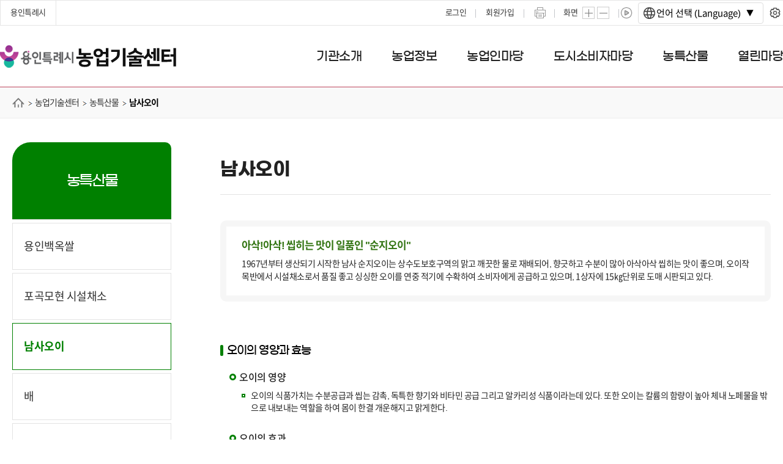

--- FILE ---
content_type: text/html;charset=UTF-8
request_url: https://www.yongin.go.kr/home/atc/spcPrdct/spcPrdctO.jsp;jsessionid=BPzP2HIC1CpOGM2umCBcnyaPaVgC7yhu3vYW3KgI1f1PpDYNbZYnJapyFcXR95SK.yonginwas_servlet_engine3
body_size: 150321
content:







    


























<!DOCTYPE HTML>
<html lang="ko" xml:lang="ko">
<head>
<title>
    
        
        남사오이 &lt; 농특산물 &lt; 농업기술센터 &lt; HOME : 용인시 농업기술센터
    
</title>
<link rel="shortcut icon" href="/common/favicon.ico" type="image/x-icon">
<meta http-equiv="Content-Type" content="text/html; charset=utf-8" />
<meta http-equiv="X-UA-Compatible" content="IE=edge" />
<meta name="viewport" content="width=device-width, initial-scale=1, minimum-scale=1.0"><!-- // [반응형] 메타태그 추가 -->

<link rel="stylesheet" href="/resources/user/atc/css/layout.css" type="text/css" />
<link rel="stylesheet" href="/resources/user/atc/css/base.css" type="text/css" />
<!-- 2022 개편 -->
<link rel="stylesheet" type="text/css" href="/resources/user/main/css/2021_layout.css?v=20251230">
<link rel="stylesheet" href="/resources/user/mayor/2022/css/mobile_new.css" type="text/css" /><!-- // [반응형] 리소스 추가 -->
<link rel="stylesheet" type="text/css" href="/resources/user/atc/css/2022_atc.css">
<link rel="stylesheet" type="text/css" href="/resources/user/main/css/slick.css">
<!-- customize -->
<link rel="stylesheet" type="text/css" href="/resources/openworks4/css/openworks4-custom.css">
    <script type="text/javascript">var CTX_PATH="";</script>
<!-- jquery core -->
<script type="text/javascript" src="/resources/libs/jquery/jquery-1.11.2.min.js"></script>
<script type="text/javascript" src="/resources/libs/jquery-ui-1.11.3.custom/jquery-ui.min.js"></script>

<!-- 설정 동기화 -->
<script type="text/javascript" src="/component/js/ND_globalConfig.do"></script>
<script type="text/javascript" src="/component/js/ND_massageConfig.do"></script>

<!-- 공통 외부 라이브러리 -->
<script type="text/javascript" src="/resources/libs/bootstrap-3.3.2-dist/js/bootstrap.min.js"></script>

<!-- HTML5 shim and Respond.js for IE8 support of HTML5 elements and media queries -->
<!-- WARNING: Respond.js doesn't work if you view the page via file:// -->
<!--[if lt IE 9]>
<script type="text/javascript" src="/resources/libs/html5shiv/3.7.2/html5shiv.min.js"></script>
<script type="text/javascript" src="/resources/libs/respond/1.4.2/respond.min.js"></script>
<![endif]-->

<!-- Openworks 공통 메소드 -->
<script type="text/javascript" src="/resources/openworks4/js/openworks.global.js"></script>
<script type="text/javascript" src="/resources/openworks4/js/openworks.message.js"></script>
<script type="text/javascript" src="/resources/openworks4/js/openworks.initialize.js"></script>
    
<!-- <link rel="stylesheet" type="text/css" href="/resources/libs/jgrowl-1.4.1/css/jquery.jgrowl.min.css" /> -->
    <script type="text/javascript" src="/resources/libs/jgrowl-1.4.1/js/jquery.jgrowl.min.js"></script>
    <script type="text/javascript" src="/resources/libs/form-3.51.0/jquery.form.js"></script>
    
<script type="text/javascript" src="/resources/user/atc/js/common.js"></script>
<script type="text/javascript" src="/resources/user/main/js/slick.min.js"></script>
<script type="text/javascript" src="/resources/user/main/js/ui-global2022.js"></script>
<script type="text/javascript" src="/resources/user/atc/js/ui-atc2022.js"></script>
<script type="text/javascript">
	$().ready(function() {
		
	});

    var jsDivPirnt = function() {
        window.print();
    };
</script>

<!-- ai번역 -->
<!-- 20251231 -->
<script>
function setLanguage(){
	let targetId = window.innerWidth > 1217 ? 'pc-lang' : 'mobile-lang'; //원한 위치 id="앞 이름"로 추가
	window.aiTranslatorConfig = {
		chat_bot_id: '1922afc5-262b-44f6-9cac-742c7b8fce25', // 필수
		select_user_name: 'yongin', // 필수
		panelClass: 'lang',
		targetElementId: targetId,
		currentDomain: 'https://yongin.han.kr' // 필수
	};
}
setLanguage()
let timerLang = null;
window.addEventListener('resize', function(){
	if(timerLang){
		clearTimeout(timerLang)
		timerLang = null;
		return;
	}
	// pc  id 이름 설정
	const pcChildElements = Array.from(document.getElementById('pc-lang').querySelectorAll('.ai-translate-panel.lang')).length;
	// mobile  id 이름 설정
	const mobileChildElements = Array.from(document.getElementById('mobile-lang').querySelectorAll('.ai-translate-panel.lang')).length;

	if(window.innerWidth > 1217 && pcChildElements){
		return;
	}
	if(window.innerWidth <= 1217 && mobileChildElements){
		return;
	}

	timerLang = setTimeout(function(){
		setLanguage();
		const translatorScript = document.createElement('script');
		translatorScript.type = 'text/javascript';
		translatorScript.src = 'https://www.yongin.go.kr/resources/aiTranslation/js/ai-translator.js?v=20260113';  // ai-translator.js  위치 설정
		translatorScript.async = true;
		document.head.appendChild(translatorScript);
	}, 1000);
});
</script>
<script src="/resources/aiTranslation/js/ai-translator.js?v=20260113"></script>

<!-- ai번역 끝-->




<meta name="keywords" content="남사오이" />
<meta name="description" content="남사오이" />






<script type="text/javascript">
    var anlzSessionId = "au5SycN50y24u3MCaCkwBPRvs1eeiJV8WhlArcUoJqFFkrzvtbbwsET2huS4d0G2.eW9uZ2luX2RvbWFpbi95b25naW53YXMyX2hvbWVwYWdl";
    var anlzClientIp = "3.131.82.23";
    var anlzMenuCode = "spcPrdctO";
</script>
<script type="text/javascript" src="/resources/openworks4/js/analyze/tracker.js"></script>


	<script type='text/javascript'>
		var _bwa = [];
		_bwa.push(['setCollectorUrl', 'https://www.yongin.go.kr/blueworks/api']);
		_bwa.push(['setCustomerId', 'yongin']);
		var d=document, g=d.createElement('script'), s=d.getElementsByTagName('script')[0];
		g.type='text/javascript';
		g.src='/resources/common/js/blueworksWebAgent-2.0.js';
		g.async=g.defer=true;
		s.parentNode.insertBefore(g, s);
	</script>
</head>
<body>

	

	

	

	

	

	

	

	

	

	

	

	

	

	

	
		
	

	

	

	

	

	

	

	

	

	

	

	

	

<div id="wrap" class="mj_main">
    <!--여기 gnb부분-->
      <div id="skipNavi">
        <a href="#contents">본문바로가기</a>
    </div>
    <!--header_wrap Start-->
    <main class="main_wrap">
		<!-- header START -->
		<!-- gnb -->
		<div class="header_gnb">
				<div class="header_top_line">
					<div class="header_top_inner">
						<div class="site_list">
							<ul>
								<li><a href="https://www.yongin.go.kr/index.do" target="_blank" title="용인특례시 새창열림">용인특례시</a></li>
							</ul>
						</div><!-- site_list end -->
						<div class="right_area">
							<div class="login_area">
								<ul>
									
										
										
											<li><a href="https://www.yongin.go.kr/login/BD_login.do" title="로그인 화면 이동">로그인</a></li>
											<li><a href="https://www.yongin.go.kr/user/join/BD_userTypeChoose.do" title="회원가입 화면 이동">회원가입</a></li>
										
									
								</ul>
							</div><!-- login_area end -->
							<div class="btn_print"><a href="#" onclick="jsDivPirnt(); return false;" title="프린트하기">프린트하기</a></div>
							<div class="magnify">
								<dl>
									<dt>화면</dt>
									<dd class="txt_plus"><a class="js-zoomin" href="#txt_plus"><img src="/resources/user_renewal/_common/images/ico-plus@2x.png" alt="글자크기 확대" /></a></dd>
									<dd class="txt_minus"><a class="js-zoomout" href="#txt_minus"><img src="/resources/user_renewal/_common/images/ico-minus@2x.png" alt="글자크기 축소" /></a></dd>
								</dl>
							</div>
							<!-- 20251231 -->
							<div id="pc-lang"></div>
							<style>
								#pc-lang {display: flex;align-items: center;height: 40px;}
								#pc-lang > div{display: flex;position: static;}
								#pc-lang > div button{background: none;}
								@media screen and (max-width: 1217px){
									#pc-lang{display:none;}
								}
							</style>
							<!-- //20251231 -->
						</div><!-- right_area end -->
					</div><!-- header_top_inner end -->
					<!-- 20251231 -->
					<div id="mobile-lang"></div>
					<style>
						#mobile-lang{display: none;position: fixed;right: 0;top: 1px;}
						#mobile-lang > div{display: flex;position: static;margin-right: 0;}
						#mobile-lang > div button{background: none;padding: 0;}
						#mobile-lang > div button.dropdown-toggle{padding: 0 16px 0 0;}
						@media screen and (max-width: 1217px){
							#mobile-lang{display:block;}
						}
					</style>
					<!-- //20251231 -->
				</div><!-- header_top_line end -->
				<!-- //gnb  -->

				<!-- navi -->
				<div class="header_nav inner_wrap">
					<h1 class="head_logo">
						<a href="/atc/index.do" title="용인시 농업기술센터"><img src="/resources/user_renewal/atc/images/layout/logo@2x.png?v=20251001" alt="용인시 농업기술센터"></a>
					</h1>
					<h2 class="blind">주메뉴</h2>
					<ul class="nav" id="nav">
						
							
								
									
									
									
								

								
								
									
										
											
											
										
									
										
									
										
									
										
									
										
									
								

								
									
										<li><a href="/home/atc/atcIntro/atcInfoPrdc01.jsp"><span>기관소개</span></a>
											<div class="lnb">
												<div class="container">
													<ul class="lnb-list">
														
															
																
																
																
															

															
																
																
																<li >
																	<a href="/home/atc/atcIntro/atcInfoPrdc01.jsp" >인사말</a>
																	
																</li>
															
														
															
																
																
																
															

															
																
																
																<li >
																	<a href="/home/atc/atcIntro/atcInfoPrdc02.jsp" >연혁</a>
																	
																</li>
															
														
															
																
																
																
															

															
																
																
																	
																		
																			
																			
																		
																	
																		
																	
																
																<li class="collapse">
																	<a href="/common/orgcht/BD_orgcht.do?q_domainCode=7" >조직도</a>
																	
																		<ul>
																			
																				
																					
																					
																					
																				
																				
																				
																				
																					<li><a href="/common/orgcht/BD_orgcht.do?q_domainCode=7" >부서 및 담당업무</a></li>
																				
																			
																				
																					
																					
																					
																				
																				
																				
																				
																					<li><a href="/common/orgcht/BD_selectOrgList.do?q_domainCode=7" >직원 검색결과</a></li>
																				
																			
																		</ul>
																	
																</li>
															
														
															
																
																
																
															

															
																
																
																	
																		
																			
																			
																		
																	
																		
																	
																		
																	
																
																<li class="collapse">
																	<a href="/home/atc/atcInfo/atcInfoPrdc/atcInfoPrdc04/atcInfoPrdc04_01.jsp" >시설현황(배치도)</a>
																	
																		<ul>
																			
																				
																					
																					
																					
																				
																				
																				
																				
																					<li><a href="/home/atc/atcInfo/atcInfoPrdc/atcInfoPrdc04/atcInfoPrdc04_01.jsp" >1층</a></li>
																				
																			
																				
																					
																					
																					
																				
																				
																				
																				
																					<li><a href="/home/atc/atcInfo/atcInfoPrdc/atcInfoPrdc04/atcInfoPrdc04_02.jsp" >2층</a></li>
																				
																			
																				
																					
																					
																					
																				
																				
																				
																				
																					<li><a href="/home/atc/atcInfo/atcInfoPrdc/atcInfoPrdc04/atcInfoPrdc04_03.jsp" >3층</a></li>
																				
																			
																		</ul>
																	
																</li>
															
														
															
																
																
																
															

															
																
																
																	
																		
																			
																			
																		
																	
																		
																	
																		
																	
																
																<li class="collapse">
																	<a href="/home/atc/atcIntro/atcInfoPrdc05/atcInfoPrdc05_01.jsp" >찾아오시는길</a>
																	
																		<ul>
																			
																				
																					
																					
																					
																				
																				
																				
																				
																					<li><a href="/home/atc/atcIntro/atcInfoPrdc05/atcInfoPrdc05_01.jsp" >농업기술센터(대중교통이용시)</a></li>
																				
																			
																				
																					
																					
																					
																				
																				
																				
																				
																					<li><a href="/home/atc/atcIntro/atcInfoPrdc05/atcInfoPrdc05_03.jsp" >농업기술센터(자가용이용시)</a></li>
																				
																			
																				
																					
																					
																					
																				
																				
																				
																				
																					<li><a href="/home/atc/atcIntro/atcInfoPrdc05/atcInfoPrdc05_02.jsp" >상담소</a></li>
																				
																			
																		</ul>
																	
																</li>
															
														
													</ul>
												</div>
											</div>
										</li>
									
									
								
							
						
							
								
									
									
									
								

								
								
									
										
											
											
												
													
														
														
													
												
													
												
													
												
											
										
									
										
									
										
									
										
									
										
									
										
									
										
									
										
									
										
									
										
									
								

								
									
										<li><a href="/home/atc/atcInfo/atcInfoWt/atcInfoWt_01.jsp"><span>농업정보</span></a>
											<div class="lnb">
												<div class="container">
													<ul class="lnb-list">
														
															
																
																
																
															

															
																
																
																	
																		
																			
																			
																		
																	
																		
																	
																		
																	
																
																<li class="collapse">
																	<a href="/home/atc/atcInfo/atcInfoWt/atcInfoWt_01.jsp" >용인기상</a>
																	
																		<ul>
																			
																				
																					
																					
																					
																				
																				
																				
																				
																					<li><a href="/home/atc/atcInfo/atcInfoWt/atcInfoWt_01.jsp" >기온(최저,최고,평균)</a></li>
																				
																			
																				
																					
																					
																					
																				
																				
																				
																				
																					<li><a href="/home/atc/atcInfo/atcInfoWt/atcInfoWt_02.jsp" >강수량,일조시간</a></li>
																				
																			
																				
																					
																					
																					
																				
																				
																				
																				
																					<li><a href="http://weather.rda.go.kr/" target="_blank" title="새창으로 이동합니다.">농업기상정보시스템</a></li>
																				
																			
																		</ul>
																	
																</li>
															
														
															
																
																
																
															

															
																
																
																	
																		
																			
																			
																				
																					
																						
																						
																					
																				
																					
																				
																					
																				
																			
																		
																	
																		
																	
																		
																	
																		
																	
																		
																	
																		
																	
																		
																	
																		
																	
																
																<li class="collapse">
																	<a href="/home/atc/atcInfo/atcInfoIp/atcInfoIp01/atcInfoIp01_01.jsp" >주요사업</a>
																	
																		<ul>
																			
																				
																					
																					
																					
																				
																				
																				
																					
																						
																							
																							
																						
																					
																						
																					
																						
																					
																				
																				
																					<li><a href="/home/atc/atcInfo/atcInfoIp/atcInfoIp01/atcInfoIp01_01.jsp" >새기술시범사업</a></li>
																				
																			
																				
																					
																					
																					
																				
																				
																				
																					
																						
																							
																							
																						
																					
																						
																					
																						
																					
																				
																				
																					<li><a href="/home/atc/atcInfo/atcInfoIp/atcInfoIp02/atcInfoIp02_01.jsp" >농업인교육</a></li>
																				
																			
																				
																					
																					
																					
																				
																				
																				
																					
																						
																							
																							
																						
																					
																						
																					
																						
																					
																				
																				
																					<li><a href="/home/atc/atcInfo/atcInfoIp/atcInfoIp03/atcInfoIp03_01.jsp" >농가경영컨설팅</a></li>
																				
																			
																				
																					
																					
																					
																				
																				
																				
																				
																					<li><a href="/home/atc/atcInfo/atcInfoIp/atcInfoIp04.jsp" >농업기계임대사업</a></li>
																				
																			
																				
																					
																					
																					
																				
																				
																				
																					
																						
																							
																							
																						
																					
																						
																					
																				
																				
																					<li><a href="/home/atc/atcInfo/atcInfoIp/atcInfoIp05/atcInfoIp05_01.jsp" >토양검정</a></li>
																				
																			
																				
																					
																					
																					
																				
																				
																				
																					
																						
																							
																							
																						
																					
																						
																					
																				
																				
																					<li><a href="/home/atc/atcInfo/atcInfoIp/atcInfoIp09/atcInfoIp09_01.jsp" >잔류농약분석실</a></li>
																				
																			
																				
																					
																					
																					
																				
																				
																				
																					
																						
																							
																							
																						
																					
																						
																					
																						
																					
																				
																				
																					<li><a href="/home/atc/atcInfo/atcInfoIp/atcInfoIp07/atcInfoIp07_01.jsp" >친환경미생물공급</a></li>
																				
																			
																				
																					
																					
																					
																				
																				
																				
																					
																						
																							
																							
																						
																					
																						
																					
																						
																					
																						
																					
																				
																				
																					<li><a href="/home/atc/atcInfo/atcInfoIp/atcInfoIp08/atcInfoIp08_01.jsp" >농산물가공지원센터</a></li>
																				
																			
																		</ul>
																	
																</li>
															
														
															
																
																
																
															

															
																
																
																<li >
																	<a href="/home/atc/atcInfo/atcInfoYg.jsp" >용인농업현황</a>
																	
																</li>
															
														
															
																
																
																
															

															
																
																
																<li >
																	<a href="https://www.nongsaro.go.kr/portal/ps/psb/psbx/cropEbookMain.ps?menuId=PS65290" target="_blank" title="새창으로 이동합니다.">농업기술길잡이</a>
																	
																</li>
															
														
															
																
																
																
															

															
																
																
																	
																		
																			
																			
																		
																	
																		
																	
																		
																	
																		
																	
																
																<li class="collapse">
																	<a href="/home/atc/atcInfo/atcInfoGap/atcInfoGap01.jsp" >농산물우수관리(GAP)</a>
																	
																		<ul>
																			
																				
																					
																					
																					
																				
																				
																				
																				
																					<li><a href="/home/atc/atcInfo/atcInfoGap/atcInfoGap01.jsp" >GAP인증개요</a></li>
																				
																			
																				
																					
																					
																					
																				
																				
																				
																				
																					<li><a href="/home/atc/atcInfo/atcInfoGap/atcInfoGap02.jsp" >추진절차및심사&amp;사후관리</a></li>
																				
																			
																				
																					
																					
																					
																				
																				
																				
																				
																					<li><a href="/home/atc/atcInfo/atcInfoGap/atcInfoGap03.jsp" >인증취소및표시정지</a></li>
																				
																			
																				
																					
																					
																					
																				
																				
																				
																				
																					<li><a href="/home/atc/atcInfo/atcInfoGap/atcInfoGap04.jsp" >GAP준수기준</a></li>
																				
																			
																		</ul>
																	
																</li>
															
														
															
																
																
																
															

															
																
																
																<li >
																	<a href="https://ncpms.rda.go.kr/npms/NewIndcUserListR.np" target="_blank" title="새창으로 이동합니다.">병해충발생정보</a>
																	
																</li>
															
														
															
																
																
																
															

															
																
																
																<li >
																	<a href="https://www.krei.re.kr/krei/page/20" target="_blank" title="새창으로 이동합니다.">농업관측</a>
																	
																</li>
															
														
															
																
																
																
															

															
																
																
																<li >
																	<a href="https://oasis.krei.re.kr/basicInfo/garak/price.do" target="_blank" title="새창으로 이동합니다.">가격정보</a>
																	
																</li>
															
														
															
																
																
																
															

															
																
																
																<li >
																	<a href="https://ncpms.rda.go.kr/npms/WeekFarmInfoListR.np" target="_blank" title="새창으로 이동합니다.">주간농사정보</a>
																	
																</li>
															
														
															
																
																
																
															

															
																
																
																<li >
																	<a href="/user/bbs/BD_selectBbsList.do?q_bbsCode=1035&q_clCode=3" >농업카드뉴스</a>
																	
																</li>
															
														
													</ul>
												</div>
											</div>
										</li>
									
									
								
							
						
							
								
									
									
									
								

								
								
									
										
											
											
												
													
														
														
													
												
													
												
											
										
									
										
									
										
									
										
									
										
									
										
									
										
									
								

								
									
										<li><a href="/home/atc/atcCompf/atcCompfGp/atcCompfGp01.jsp"><span>농업인마당</span></a>
											<div class="lnb">
												<div class="container">
													<ul class="lnb-list">
														
															
																
																
																
															

															
																
																
																	
																		
																			
																			
																		
																	
																		
																	
																
																<li class="collapse">
																	<a href="/home/atc/atcCompf/atcCompfGp/atcCompfGp01.jsp" >농업인단체협의회</a>
																	
																		<ul>
																			
																				
																					
																					
																					
																				
																				
																				
																				
																					<li><a href="/home/atc/atcCompf/atcCompfGp/atcCompfGp01.jsp" >설립목적</a></li>
																				
																			
																				
																					
																					
																					
																				
																				
																				
																				
																					<li><a href="/home/atc/atcCompf/atcCompfGp/atcCompfGp02.jsp" >임원현황</a></li>
																				
																			
																		</ul>
																	
																</li>
															
														
															
																
																
																
															

															
																
																
																	
																		
																			
																			
																		
																	
																		
																	
																
																<li class="collapse">
																	<a href="/home/atc/atcCompf/atcCompfRd/atcCompfRd01.jsp" >농촌지도자회</a>
																	
																		<ul>
																			
																				
																					
																					
																					
																				
																				
																				
																				
																					<li><a href="/home/atc/atcCompf/atcCompfRd/atcCompfRd01.jsp" >설립목적</a></li>
																				
																			
																				
																					
																					
																					
																				
																				
																				
																				
																					<li><a href="/home/atc/atcCompf/atcCompfRd/atcCompfRd02.jsp" >임원현황</a></li>
																				
																			
																		</ul>
																	
																</li>
															
														
															
																
																
																
															

															
																
																
																	
																		
																			
																			
																		
																	
																		
																	
																
																<li class="collapse">
																	<a href="/home/atc/atcCompf/atcCompfWl/atcCompfWl01.jsp" >생활개선회</a>
																	
																		<ul>
																			
																				
																					
																					
																					
																				
																				
																				
																				
																					<li><a href="/home/atc/atcCompf/atcCompfWl/atcCompfWl01.jsp" >설립목적</a></li>
																				
																			
																				
																					
																					
																					
																				
																				
																				
																				
																					<li><a href="/home/atc/atcCompf/atcCompfWl/atcCompfWl02.jsp" >임원현황</a></li>
																				
																			
																		</ul>
																	
																</li>
															
														
															
																
																
																
															

															
																
																
																	
																		
																			
																			
																		
																	
																		
																	
																
																<li class="collapse">
																	<a href="/home/atc/atcCompf/atcCompfH/atcCompfH01.jsp" >4-H회</a>
																	
																		<ul>
																			
																				
																					
																					
																					
																				
																				
																				
																				
																					<li><a href="/home/atc/atcCompf/atcCompfH/atcCompfH01.jsp" >설립목적</a></li>
																				
																			
																				
																					
																					
																					
																				
																				
																				
																				
																					<li><a href="/home/atc/atcCompf/atcCompfH/atcCompfH02.jsp" >임원현황</a></li>
																				
																			
																		</ul>
																	
																</li>
															
														
															
																
																
																
															

															
																
																
																	
																		
																			
																			
																		
																	
																		
																	
																
																<li class="collapse">
																	<a href="/home/atc/atcCompf/atcCompfHu/atcCompfHu01.jsp" >4-H연맹</a>
																	
																		<ul>
																			
																				
																					
																					
																					
																				
																				
																				
																				
																					<li><a href="/home/atc/atcCompf/atcCompfHu/atcCompfHu01.jsp" >설립목적</a></li>
																				
																			
																				
																					
																					
																					
																				
																				
																				
																				
																					<li><a href="/home/atc/atcCompf/atcCompfHu/atcCompfHu02.jsp" >임원현황</a></li>
																				
																			
																		</ul>
																	
																</li>
															
														
															
																
																
																
															

															
																
																
																	
																		
																			
																			
																		
																	
																		
																	
																
																<li class="collapse">
																	<a href="/home/atc/atcCompf/atcCompfSc/atcCompfSc01.jsp" >품목별 연구회</a>
																	
																		<ul>
																			
																				
																					
																					
																					
																				
																				
																				
																				
																					<li><a href="/home/atc/atcCompf/atcCompfSc/atcCompfSc01.jsp" >설립목적</a></li>
																				
																			
																				
																					
																					
																					
																				
																				
																				
																				
																					<li><a href="/home/atc/atcCompf/atcCompfSc/atcCompfSc02.jsp" >연구회소개</a></li>
																				
																			
																		</ul>
																	
																</li>
															
														
															
																
																
																
															

															
																
																
																	
																		
																			
																			
																				
																					
																						
																						
																					
																				
																					
																				
																					
																				
																			
																		
																	
																		
																	
																		
																	
																		
																	
																
																<li class="collapse">
																	<a href="/home/atc/atcCompf/atcCompfG/atcCompfG01/atcCompfG01_01.jsp" >용인그린대학</a>
																	
																		<ul>
																			
																				
																					
																					
																					
																				
																				
																				
																					
																						
																							
																							
																						
																					
																						
																					
																						
																					
																				
																				
																					<li><a href="/home/atc/atcCompf/atcCompfG/atcCompfG01/atcCompfG01_01.jsp" >용인그린대학</a></li>
																				
																			
																				
																					
																					
																					
																				
																				
																				
																					
																						
																							
																							
																						
																					
																						
																					
																						
																					
																				
																				
																					<li><a href="/home/atc/atcCompf/atcCompfG/atcCompfG02/atcCompfG02_01.jsp" >교육과정</a></li>
																				
																			
																				
																					
																					
																					
																				
																				
																				
																				
																					<li><a href="/home/atc/atcCompf/atcCompfG/atcCompfG03.jsp" >학사규정</a></li>
																				
																			
																				
																					
																					
																					
																				
																				
																				
																				
																					<li><a href="/user/bbs/BD_selectBbsList.do?q_bbsCode=1018&amp;q_clCode=1" >알림게시판</a></li>
																				
																			
																		</ul>
																	
																</li>
															
														
													</ul>
												</div>
											</div>
										</li>
									
									
								
							
						
							
								
									
									
									
								

								
								
									
										
											
											
												
													
														
														
															
																
																	
																	
																
															
																
															
																
															
														
													
												
													
												
													
												
											
										
									
										
									
										
									
										
									
										
									
										
									
										
									
										
									
										
									
								

								
									
										<li><a href="/home/atc/cityConsum/cityConsum01/cityConsum01_01/cityConsum01_01_01.jsp"><span>도시소비자마당</span></a>
											<div class="lnb">
												<div class="container">
													<ul class="lnb-list">
														
															
																
																
																
															

															
																
																
																	
																		
																			
																			
																				
																					
																						
																						
																					
																				
																					
																				
																					
																				
																			
																		
																	
																		
																	
																		
																	
																
																<li class="collapse">
																	<a href="/home/atc/cityConsum/cityConsum01/cityConsum01_01/cityConsum01_01_01.jsp" >농촌체험관광</a>
																	
																		<ul>
																			
																				
																					
																					
																					
																				
																				
																				
																					
																						
																							
																							
																						
																					
																						
																					
																						
																					
																				
																				
																					<li><a href="/home/atc/cityConsum/cityConsum01/cityConsum01_01/cityConsum01_01_01.jsp" >농촌체험마을</a></li>
																				
																			
																				
																					
																					
																					
																				
																				
																				
																					
																						
																							
																							
																						
																					
																						
																					
																						
																					
																						
																					
																						
																					
																						
																					
																						
																					
																						
																					
																						
																					
																						
																					
																						
																					
																						
																					
																				
																				
																					<li><a href="/home/atc/cityConsum/cityConsum01/cityConsum01_02/cityConsum01_02_01.jsp" >농촌체험농장</a></li>
																				
																			
																				
																					
																					
																					
																				
																				
																				
																					
																						
																							
																							
																						
																					
																						
																					
																						
																					
																						
																					
																				
																				
																					<li><a href="/home/atc/cityConsum/cityConsum01/cityConsum01_03/cityConsum01_03_08.jsp" >농촌교육농장</a></li>
																				
																			
																		</ul>
																	
																</li>
															
														
															
																
																
																
															

															
																
																
																	
																		
																			
																			
																				
																					
																						
																						
																					
																				
																					
																				
																					
																				
																					
																				
																					
																				
																					
																				
																			
																		
																	
																		
																	
																		
																	
																
																<li class="collapse">
																	<a href="/home/atc/cityConsum/cityConsum09/cityConsum09_01/cityConsum09_01_01.jsp" >농촌체험농장</a>
																	
																		<ul>
																			
																				
																					
																					
																					
																				
																				
																				
																					
																						
																							
																							
																						
																					
																						
																					
																						
																					
																						
																					
																						
																					
																						
																					
																				
																				
																					<li><a href="/home/atc/cityConsum/cityConsum09/cityConsum09_01/cityConsum09_01_01.jsp" >먹거리체험농장</a></li>
																				
																			
																				
																					
																					
																					
																				
																				
																				
																					
																						
																							
																							
																						
																					
																						
																					
																						
																					
																						
																					
																						
																					
																						
																					
																						
																					
																						
																					
																						
																					
																						
																					
																						
																					
																						
																					
																				
																				
																					<li><a href="/home/atc/cityConsum/cityConsum09/cityConsum09_02/cityConsum09_02_01.jsp" >농촌체험농장</a></li>
																				
																			
																				
																					
																					
																					
																				
																				
																				
																					
																						
																							
																							
																						
																					
																						
																					
																						
																					
																						
																					
																						
																					
																						
																					
																						
																					
																						
																					
																				
																				
																					<li><a href="/home/atc/cityConsum/cityConsum09/cityConsum09_03/cityConsum09_03_01.jsp" >식물체험농장</a></li>
																				
																			
																		</ul>
																	
																</li>
															
														
															
																
																
																
															

															
																
																
																	
																		
																			
																			
																		
																	
																		
																	
																		
																	
																		
																	
																
																<li class="collapse">
																	<a href="/home/atc/cityConsum/cityConsum10/cityConsum10_01.jsp" >농촌교육농장</a>
																	
																		<ul>
																			
																				
																					
																					
																					
																				
																				
																				
																				
																					<li><a href="/home/atc/cityConsum/cityConsum10/cityConsum10_01.jsp" >베리가든</a></li>
																				
																			
																				
																					
																					
																					
																				
																				
																				
																				
																					<li><a href="/home/atc/cityConsum/cityConsum10/cityConsum10_02.jsp" >용인곤충테마파크</a></li>
																				
																			
																				
																					
																					
																					
																				
																				
																				
																				
																					<li><a href="/home/atc/cityConsum/cityConsum10/cityConsum10_03.jsp" >허브영감</a></li>
																				
																			
																				
																					
																					
																					
																				
																				
																				
																				
																					<li><a href="/home/atc/cityConsum/cityConsum10/cityConsum10_04.jsp" >한터농원</a></li>
																				
																			
																		</ul>
																	
																</li>
															
														
															
																
																
																
															

															
																
																
																	
																		
																			
																			
																				
																					
																						
																						
																					
																				
																					
																				
																					
																				
																			
																		
																	
																		
																	
																		
																	
																		
																	
																
																<li class="collapse">
																	<a href="/home/atc/cityConsum/cityConsum02/cityConsum02_01/cityConsum02_01_01.jsp" >규방공예</a>
																	
																		<ul>
																			
																				
																					
																					
																					
																				
																				
																				
																					
																						
																							
																							
																						
																					
																						
																					
																						
																					
																				
																				
																					<li><a href="/home/atc/cityConsum/cityConsum02/cityConsum02_01/cityConsum02_01_01.jsp" >자료실</a></li>
																				
																			
																				
																					
																					
																					
																				
																				
																				
																					
																						
																							
																							
																						
																					
																						
																					
																						
																					
																						
																					
																						
																					
																						
																					
																						
																					
																						
																					
																						
																					
																						
																					
																						
																					
																						
																					
																						
																					
																						
																					
																						
																					
																						
																					
																				
																				
																					<li><a href="/home/atc/cityConsum/cityConsum02/cityConsum02_02/cityConsum02_02_01.jsp" >작품만들기</a></li>
																				
																			
																				
																					
																					
																					
																				
																				
																				
																				
																					<li><a href="/user/bbs/BD_selectBbsList.do?q_bbsCode=1024&amp;q_clCode=3" >작품방</a></li>
																				
																			
																				
																					
																					
																					
																				
																				
																				
																				
																					<li><a href="/home/atc/cityConsum/cityConsum02/cityConsum02_04.jsp" >수강신청</a></li>
																				
																			
																		</ul>
																	
																</li>
															
														
															
																
																
																
															

															
																
																
																	
																		
																			
																			
																		
																	
																		
																	
																
																<li class="collapse">
																	<a href="/home/atc/cityConsum/cityConsum01/cityConsum01_05/cityConsum01_05_01.jsp" >치유농업</a>
																	
																		<ul>
																			
																				
																					
																					
																					
																				
																				
																				
																				
																					<li><a href="/home/atc/cityConsum/cityConsum01/cityConsum01_05/cityConsum01_05_01.jsp" >치유농업 소개</a></li>
																				
																			
																				
																					
																					
																					
																				
																				
																				
																					
																						
																							
																							
																						
																					
																						
																					
																						
																					
																						
																					
																						
																					
																						
																					
																						
																					
																						
																					
																						
																					
																				
																				
																					<li><a href="/home/atc/cityConsum/cityConsum01_05/cityConsum01_05_02/cityConsum01_05_02_01.jsp" >치유농장</a></li>
																				
																			
																		</ul>
																	
																</li>
															
														
															
																
																
																
															

															
																
																
																	
																		
																			
																			
																				
																					
																						
																						
																					
																				
																					
																				
																					
																				
																					
																				
																			
																		
																	
																
																<li class="collapse">
																	<a href="/home/atc/cityConsum/cityConsum03/cityConsum03_01/cityConsum03_01_01.jsp" >도시농업</a>
																	
																		<ul>
																			
																				
																					
																					
																					
																				
																				
																				
																					
																						
																							
																							
																						
																					
																						
																					
																						
																					
																						
																					
																				
																				
																					<li><a href="/home/atc/cityConsum/cityConsum03/cityConsum03_01/cityConsum03_01_01.jsp" >실내식물가꾸기</a></li>
																				
																			
																		</ul>
																	
																</li>
															
														
															
																
																
																
															

															
																
																
																	
																		
																			
																			
																				
																					
																						
																						
																					
																				
																					
																				
																					
																				
																					
																				
																					
																				
																					
																				
																					
																				
																			
																		
																	
																		
																	
																		
																	
																
																<li class="collapse">
																	<a href="/home/atc/cityConsum/cityConsum05/cityConsum05_01/cityConsum05_01_01.jsp" >텃밭농작물재배법</a>
																	
																		<ul>
																			
																				
																					
																					
																					
																				
																				
																				
																					
																						
																							
																							
																						
																					
																						
																					
																						
																					
																						
																					
																						
																					
																						
																					
																						
																					
																				
																				
																					<li><a href="/home/atc/cityConsum/cityConsum05/cityConsum05_01/cityConsum05_01_01.jsp" >텃밭채소연간재배계획</a></li>
																				
																			
																				
																					
																					
																					
																				
																				
																				
																					
																						
																							
																							
																						
																					
																						
																					
																						
																					
																						
																					
																						
																					
																						
																					
																						
																					
																						
																					
																						
																					
																						
																					
																						
																					
																						
																					
																						
																					
																						
																					
																						
																					
																						
																					
																						
																					
																						
																					
																						
																					
																						
																					
																						
																					
																				
																				
																					<li><a href="/home/atc/cityConsum/cityConsum05/cityConsum05_02/cityConsum05_02_01.jsp" >텃밭채소가꾸기</a></li>
																				
																			
																				
																					
																					
																					
																				
																				
																				
																				
																					<li><a href="/home/atc/cityConsum/cityConsum05/cityConsum05_03.jsp" >거름줄때유의사항</a></li>
																				
																			
																		</ul>
																	
																</li>
															
														
															
																
																
																
															

															
																
																
																<li >
																	<a href="/home/atc/cityConsum/cityConsum07.jsp" >직거래농가</a>
																	
																</li>
															
														
															
																
																
																
															

															
																
																
																	
																		
																			
																			
																		
																	
																
																<li class="collapse">
																	<a href="/home/atc/cityConsum/cityConsum08/cityConsum08_02.jsp" >작지만강한농업경영인</a>
																	
																		<ul>
																			
																				
																					
																					
																					
																				
																				
																				
																				
																					<li><a href="/home/atc/cityConsum/cityConsum08/cityConsum08_02.jsp" >강소농스토어팜</a></li>
																				
																			
																		</ul>
																	
																</li>
															
														
													</ul>
												</div>
											</div>
										</li>
									
									
								
							
						
							
								
									
									
									
								

								
								
									
										
											
											
										
									
										
									
										
									
										
									
										
									
										
									
										
									
										
									
										
									
										
									
										
									
								

								
									
										<li><a href="/home/atc/spcPrdct/spcPrdctR.jsp"><span>농특산물</span></a>
											<div class="lnb">
												<div class="container">
													<ul class="lnb-list">
														
															
																
																
																
															

															
																
																
																<li >
																	<a href="/home/atc/spcPrdct/spcPrdctR.jsp" >용인백옥쌀</a>
																	
																</li>
															
														
															
																
																
																
															

															
																
																
																<li >
																	<a href="/home/atc/spcPrdct/spcPrdctV.jsp" >포곡모현 시설채소</a>
																	
																</li>
															
														
															
																
																
																
															

															
																
																
																<li >
																	<a href="/home/atc/spcPrdct/spcPrdctO.jsp" >남사오이</a>
																	
																</li>
															
														
															
																
																
																
															

															
																
																
																<li >
																	<a href="/home/atc/spcPrdct/spcPrdctB.jsp" >배</a>
																	
																</li>
															
														
															
																
																
																
															

															
																
																
																<li >
																	<a href="/home/atc/spcPrdct/spcPrdctG.jsp" >백옥포도</a>
																	
																</li>
															
														
															
																
																
																
															

															
																
																
																<li >
																	<a href="/home/atc/spcPrdct/spcPrdctP.jsp" >백옥복숭아</a>
																	
																</li>
															
														
															
																
																
																
															

															
																
																
																<li >
																	<a href="/home/atc/spcPrdct/spcPrdctM.jsp" >표고버섯</a>
																	
																</li>
															
														
															
																
																
																
															

															
																
																
																<li >
																	<a href="/home/atc/spcPrdct/spcPrdctS.jsp" >성산포크(양돈)</a>
																	
																</li>
															
														
															
																
																
																
															

															
																
																
																<li >
																	<a href="/home/atc/spcPrdct/spcPrdctC.jsp" >양계</a>
																	
																</li>
															
														
															
																
																
																
															

															
																
																
																<li >
																	<a href="/home/atc/spcPrdct/spcPrdctE.jsp" >양봉</a>
																	
																</li>
															
														
															
																
																
																
															

															
																
																
																<li >
																	<a href="/home/atc/spcPrdct/spcPrdctF.jsp" >화훼</a>
																	
																</li>
															
														
													</ul>
												</div>
											</div>
										</li>
									
									
								
							
						
							
								
									
									
									
								

								
								
									
										
											
											
												
													
														
														
													
												
													
												
													
												
													
												
											
										
									
										
									
										
									
								

								
									
										<li><a href="/user/bbs/BD_selectBbsList.do?q_bbsCode=1018&q_clCode=2"><span>열린마당</span></a>
											<div class="lnb">
												<div class="container">
													<ul class="lnb-list">
														
															
																
																
																
															

															
																
																
																	
																		
																			
																			
																		
																	
																		
																	
																		
																	
																		
																	
																
																<li class="collapse">
																	<a href="/user/bbs/BD_selectBbsList.do?q_bbsCode=1018&q_clCode=2" >공지사항</a>
																	
																		<ul>
																			
																				
																					
																					
																					
																				
																				
																				
																				
																					<li><a href="/user/bbs/BD_selectBbsList.do?q_bbsCode=1018&amp;q_clCode=2" >교육안내</a></li>
																				
																			
																				
																					
																					
																					
																				
																				
																				
																				
																					<li><a href="/user/bbs/BD_selectBbsList.do?q_bbsCode=1190" >채용안내</a></li>
																				
																			
																				
																					
																					
																					
																				
																				
																				
																				
																					<li><a href="/user/bbs/BD_selectBbsList.do?q_bbsCode=1191" >지원사업안내</a></li>
																				
																			
																				
																					
																					
																					
																				
																				
																				
																				
																					<li><a href="/user/bbs/BD_selectBbsList.do?q_bbsCode=1259" >농촌테마파크</a></li>
																				
																			
																		</ul>
																	
																</li>
															
														
															
																
																
																
															

															
																
																
																<li >
																	<a href="/user/bbs/BD_selectBbsList.do?q_bbsCode=1056" >묻고답하기</a>
																	
																</li>
															
														
															
																
																
																
															

															
																
																
																<li >
																	<a href="/user/bbs/BD_selectBbsList.do?q_bbsCode=1024&q_clCode=4" >사진첩</a>
																	
																</li>
															
														
													</ul>
												</div>
											</div>
										</li>
									
									
								
							
						
							
						
							
						
							
						
					</ul>
				</div><!-- header_nav END -->
			</div><!-- header_gnb END -->

		<!-- [반응형] 모바일 헤더 -->
		<header id="m_header">
			<h1 id="m_logo" class="major_logo"><a href="/atc/index.do" title="용인시 농업기술센터"><img src="/resources/user_renewal/atc/images/layout/logo@2x.png?v=20251001" alt="용인시 농업기술센터"></a></h1>
			<a href="#allmenu" id="btn_allmenu" role="button">전체메뉴</a>
			<nav id="allmenu">
				<span class="bg"></span>
				<ul>
					
						
							
								
								
								
							

							
							
								
									
										
										
									
								
									
								
									
								
									
								
									
								
							
							
								
									<li><a href="#none">기관소개</a>
										<ul>
											
												
													
													
													
												

												
													
													

													<li><a href="/home/atc/atcIntro/atcInfoPrdc01.jsp" >인사말</a>
														
															
														
													</li>
												
											
												
													
													
													
												

												
													
													

													<li><a href="/home/atc/atcIntro/atcInfoPrdc02.jsp" >연혁</a>
														
															
														
													</li>
												
											
												
													
													
													
												

												
													
													
														
															
																
																
															
														
															
														
													

													<li><a href="/common/orgcht/BD_orgcht.do?q_domainCode=7" >조직도</a>
														
															
																<ul>
																	
																		
																			
																			
																			
																		

																		
																			
																			
																		
																		
																			<li><a href="/common/orgcht/BD_orgcht.do?q_domainCode=7" >부서 및 담당업무</a></li>
																		
																	
																		
																			
																			
																			
																		

																		
																			
																			
																		
																		
																			<li><a href="/common/orgcht/BD_selectOrgList.do?q_domainCode=7" >직원 검색결과</a></li>
																		
																	
																</ul>
															
														
													</li>
												
											
												
													
													
													
												

												
													
													
														
															
																
																
															
														
															
														
															
														
													

													<li><a href="/home/atc/atcInfo/atcInfoPrdc/atcInfoPrdc04/atcInfoPrdc04_01.jsp" >시설현황(배치도)</a>
														
															
																<ul>
																	
																		
																			
																			
																			
																		

																		
																			
																			
																		
																		
																			<li><a href="/home/atc/atcInfo/atcInfoPrdc/atcInfoPrdc04/atcInfoPrdc04_01.jsp" >1층</a></li>
																		
																	
																		
																			
																			
																			
																		

																		
																			
																			
																		
																		
																			<li><a href="/home/atc/atcInfo/atcInfoPrdc/atcInfoPrdc04/atcInfoPrdc04_02.jsp" >2층</a></li>
																		
																	
																		
																			
																			
																			
																		

																		
																			
																			
																		
																		
																			<li><a href="/home/atc/atcInfo/atcInfoPrdc/atcInfoPrdc04/atcInfoPrdc04_03.jsp" >3층</a></li>
																		
																	
																</ul>
															
														
													</li>
												
											
												
													
													
													
												

												
													
													
														
															
																
																
															
														
															
														
															
														
													

													<li><a href="/home/atc/atcIntro/atcInfoPrdc05/atcInfoPrdc05_01.jsp" >찾아오시는길</a>
														
															
																<ul>
																	
																		
																			
																			
																			
																		

																		
																			
																			
																		
																		
																			<li><a href="/home/atc/atcIntro/atcInfoPrdc05/atcInfoPrdc05_01.jsp" >농업기술센터(대중교통이용시)</a></li>
																		
																	
																		
																			
																			
																			
																		

																		
																			
																			
																		
																		
																			<li><a href="/home/atc/atcIntro/atcInfoPrdc05/atcInfoPrdc05_03.jsp" >농업기술센터(자가용이용시)</a></li>
																		
																	
																		
																			
																			
																			
																		

																		
																			
																			
																		
																		
																			<li><a href="/home/atc/atcIntro/atcInfoPrdc05/atcInfoPrdc05_02.jsp" >상담소</a></li>
																		
																	
																</ul>
															
														
													</li>
												
											
										</ul>
									</li>
								
								
							
						
					
						
							
								
								
								
							

							
							
								
									
										
										
											
												
													
													
												
											
												
											
												
											
										
									
								
									
								
									
								
									
								
									
								
									
								
									
								
									
								
									
								
									
								
							
							
								
									<li><a href="#none">농업정보</a>
										<ul>
											
												
													
													
													
												

												
													
													
														
															
																
																
															
														
															
														
															
														
													

													<li><a href="/home/atc/atcInfo/atcInfoWt/atcInfoWt_01.jsp" >용인기상</a>
														
															
																<ul>
																	
																		
																			
																			
																			
																		

																		
																			
																			
																		
																		
																			<li><a href="/home/atc/atcInfo/atcInfoWt/atcInfoWt_01.jsp" >기온(최저,최고,평균)</a></li>
																		
																	
																		
																			
																			
																			
																		

																		
																			
																			
																		
																		
																			<li><a href="/home/atc/atcInfo/atcInfoWt/atcInfoWt_02.jsp" >강수량,일조시간</a></li>
																		
																	
																		
																			
																			
																			
																		

																		
																			
																			
																		
																		
																			<li><a href="http://weather.rda.go.kr/" target="_blank" title="새창으로 이동합니다.">농업기상정보시스템</a></li>
																		
																	
																</ul>
															
														
													</li>
												
											
												
													
													
													
												

												
													
													
														
															
																
																
																	
																		
																			
																			
																		
																	
																		
																	
																		
																	
																
															
														
															
														
															
														
															
														
															
														
															
														
															
														
															
														
													

													<li><a href="/home/atc/atcInfo/atcInfoIp/atcInfoIp01/atcInfoIp01_01.jsp" >주요사업</a>
														
															
																<ul>
																	
																		
																			
																			
																			
																		

																		
																			
																			
																				
																					
																						
																						
																					
																				
																					
																				
																					
																				
																			
																		
																		
																			<li><a href="/home/atc/atcInfo/atcInfoIp/atcInfoIp01/atcInfoIp01_01.jsp" >새기술시범사업</a></li>
																		
																	
																		
																			
																			
																			
																		

																		
																			
																			
																				
																					
																						
																						
																					
																				
																					
																				
																					
																				
																			
																		
																		
																			<li><a href="/home/atc/atcInfo/atcInfoIp/atcInfoIp02/atcInfoIp02_01.jsp" >농업인교육</a></li>
																		
																	
																		
																			
																			
																			
																		

																		
																			
																			
																				
																					
																						
																						
																					
																				
																					
																				
																					
																				
																			
																		
																		
																			<li><a href="/home/atc/atcInfo/atcInfoIp/atcInfoIp03/atcInfoIp03_01.jsp" >농가경영컨설팅</a></li>
																		
																	
																		
																			
																			
																			
																		

																		
																			
																			
																		
																		
																			<li><a href="/home/atc/atcInfo/atcInfoIp/atcInfoIp04.jsp" >농업기계임대사업</a></li>
																		
																	
																		
																			
																			
																			
																		

																		
																			
																			
																				
																					
																						
																						
																					
																				
																					
																				
																			
																		
																		
																			<li><a href="/home/atc/atcInfo/atcInfoIp/atcInfoIp05/atcInfoIp05_01.jsp" >토양검정</a></li>
																		
																	
																		
																			
																			
																			
																		

																		
																			
																			
																				
																					
																						
																						
																					
																				
																					
																				
																			
																		
																		
																			<li><a href="/home/atc/atcInfo/atcInfoIp/atcInfoIp09/atcInfoIp09_01.jsp" >잔류농약분석실</a></li>
																		
																	
																		
																			
																			
																			
																		

																		
																			
																			
																				
																					
																						
																						
																					
																				
																					
																				
																					
																				
																			
																		
																		
																			<li><a href="/home/atc/atcInfo/atcInfoIp/atcInfoIp07/atcInfoIp07_01.jsp" >친환경미생물공급</a></li>
																		
																	
																		
																			
																			
																			
																		

																		
																			
																			
																				
																					
																						
																						
																					
																				
																					
																				
																					
																				
																					
																				
																			
																		
																		
																			<li><a href="/home/atc/atcInfo/atcInfoIp/atcInfoIp08/atcInfoIp08_01.jsp" >농산물가공지원센터</a></li>
																		
																	
																</ul>
															
														
													</li>
												
											
												
													
													
													
												

												
													
													

													<li><a href="/home/atc/atcInfo/atcInfoYg.jsp" >용인농업현황</a>
														
															
														
													</li>
												
											
												
													
													
													
												

												
													
													

													<li><a href="https://www.nongsaro.go.kr/portal/ps/psb/psbx/cropEbookMain.ps?menuId=PS65290" target="_blank" title="새창으로 이동합니다.">농업기술길잡이</a>
														
															
														
													</li>
												
											
												
													
													
													
												

												
													
													
														
															
																
																
															
														
															
														
															
														
															
														
													

													<li><a href="/home/atc/atcInfo/atcInfoGap/atcInfoGap01.jsp" >농산물우수관리(GAP)</a>
														
															
																<ul>
																	
																		
																			
																			
																			
																		

																		
																			
																			
																		
																		
																			<li><a href="/home/atc/atcInfo/atcInfoGap/atcInfoGap01.jsp" >GAP인증개요</a></li>
																		
																	
																		
																			
																			
																			
																		

																		
																			
																			
																		
																		
																			<li><a href="/home/atc/atcInfo/atcInfoGap/atcInfoGap02.jsp" >추진절차및심사&amp;사후관리</a></li>
																		
																	
																		
																			
																			
																			
																		

																		
																			
																			
																		
																		
																			<li><a href="/home/atc/atcInfo/atcInfoGap/atcInfoGap03.jsp" >인증취소및표시정지</a></li>
																		
																	
																		
																			
																			
																			
																		

																		
																			
																			
																		
																		
																			<li><a href="/home/atc/atcInfo/atcInfoGap/atcInfoGap04.jsp" >GAP준수기준</a></li>
																		
																	
																</ul>
															
														
													</li>
												
											
												
													
													
													
												

												
													
													

													<li><a href="https://ncpms.rda.go.kr/npms/NewIndcUserListR.np" target="_blank" title="새창으로 이동합니다.">병해충발생정보</a>
														
															
														
													</li>
												
											
												
													
													
													
												

												
													
													

													<li><a href="https://www.krei.re.kr/krei/page/20" target="_blank" title="새창으로 이동합니다.">농업관측</a>
														
															
														
													</li>
												
											
												
													
													
													
												

												
													
													

													<li><a href="https://oasis.krei.re.kr/basicInfo/garak/price.do" target="_blank" title="새창으로 이동합니다.">가격정보</a>
														
															
														
													</li>
												
											
												
													
													
													
												

												
													
													

													<li><a href="https://ncpms.rda.go.kr/npms/WeekFarmInfoListR.np" target="_blank" title="새창으로 이동합니다.">주간농사정보</a>
														
															
														
													</li>
												
											
												
													
													
													
												

												
													
													

													<li><a href="/user/bbs/BD_selectBbsList.do?q_bbsCode=1035&q_clCode=3" >농업카드뉴스</a>
														
															
														
													</li>
												
											
										</ul>
									</li>
								
								
							
						
					
						
							
								
								
								
							

							
							
								
									
										
										
											
												
													
													
												
											
												
											
										
									
								
									
								
									
								
									
								
									
								
									
								
									
								
							
							
								
									<li><a href="#none">농업인마당</a>
										<ul>
											
												
													
													
													
												

												
													
													
														
															
																
																
															
														
															
														
													

													<li><a href="/home/atc/atcCompf/atcCompfGp/atcCompfGp01.jsp" >농업인단체협의회</a>
														
															
																<ul>
																	
																		
																			
																			
																			
																		

																		
																			
																			
																		
																		
																			<li><a href="/home/atc/atcCompf/atcCompfGp/atcCompfGp01.jsp" >설립목적</a></li>
																		
																	
																		
																			
																			
																			
																		

																		
																			
																			
																		
																		
																			<li><a href="/home/atc/atcCompf/atcCompfGp/atcCompfGp02.jsp" >임원현황</a></li>
																		
																	
																</ul>
															
														
													</li>
												
											
												
													
													
													
												

												
													
													
														
															
																
																
															
														
															
														
													

													<li><a href="/home/atc/atcCompf/atcCompfRd/atcCompfRd01.jsp" >농촌지도자회</a>
														
															
																<ul>
																	
																		
																			
																			
																			
																		

																		
																			
																			
																		
																		
																			<li><a href="/home/atc/atcCompf/atcCompfRd/atcCompfRd01.jsp" >설립목적</a></li>
																		
																	
																		
																			
																			
																			
																		

																		
																			
																			
																		
																		
																			<li><a href="/home/atc/atcCompf/atcCompfRd/atcCompfRd02.jsp" >임원현황</a></li>
																		
																	
																</ul>
															
														
													</li>
												
											
												
													
													
													
												

												
													
													
														
															
																
																
															
														
															
														
													

													<li><a href="/home/atc/atcCompf/atcCompfWl/atcCompfWl01.jsp" >생활개선회</a>
														
															
																<ul>
																	
																		
																			
																			
																			
																		

																		
																			
																			
																		
																		
																			<li><a href="/home/atc/atcCompf/atcCompfWl/atcCompfWl01.jsp" >설립목적</a></li>
																		
																	
																		
																			
																			
																			
																		

																		
																			
																			
																		
																		
																			<li><a href="/home/atc/atcCompf/atcCompfWl/atcCompfWl02.jsp" >임원현황</a></li>
																		
																	
																</ul>
															
														
													</li>
												
											
												
													
													
													
												

												
													
													
														
															
																
																
															
														
															
														
													

													<li><a href="/home/atc/atcCompf/atcCompfH/atcCompfH01.jsp" >4-H회</a>
														
															
																<ul>
																	
																		
																			
																			
																			
																		

																		
																			
																			
																		
																		
																			<li><a href="/home/atc/atcCompf/atcCompfH/atcCompfH01.jsp" >설립목적</a></li>
																		
																	
																		
																			
																			
																			
																		

																		
																			
																			
																		
																		
																			<li><a href="/home/atc/atcCompf/atcCompfH/atcCompfH02.jsp" >임원현황</a></li>
																		
																	
																</ul>
															
														
													</li>
												
											
												
													
													
													
												

												
													
													
														
															
																
																
															
														
															
														
													

													<li><a href="/home/atc/atcCompf/atcCompfHu/atcCompfHu01.jsp" >4-H연맹</a>
														
															
																<ul>
																	
																		
																			
																			
																			
																		

																		
																			
																			
																		
																		
																			<li><a href="/home/atc/atcCompf/atcCompfHu/atcCompfHu01.jsp" >설립목적</a></li>
																		
																	
																		
																			
																			
																			
																		

																		
																			
																			
																		
																		
																			<li><a href="/home/atc/atcCompf/atcCompfHu/atcCompfHu02.jsp" >임원현황</a></li>
																		
																	
																</ul>
															
														
													</li>
												
											
												
													
													
													
												

												
													
													
														
															
																
																
															
														
															
														
													

													<li><a href="/home/atc/atcCompf/atcCompfSc/atcCompfSc01.jsp" >품목별 연구회</a>
														
															
																<ul>
																	
																		
																			
																			
																			
																		

																		
																			
																			
																		
																		
																			<li><a href="/home/atc/atcCompf/atcCompfSc/atcCompfSc01.jsp" >설립목적</a></li>
																		
																	
																		
																			
																			
																			
																		

																		
																			
																			
																		
																		
																			<li><a href="/home/atc/atcCompf/atcCompfSc/atcCompfSc02.jsp" >연구회소개</a></li>
																		
																	
																</ul>
															
														
													</li>
												
											
												
													
													
													
												

												
													
													
														
															
																
																
																	
																		
																			
																			
																		
																	
																		
																	
																		
																	
																
															
														
															
														
															
														
															
														
													

													<li><a href="/home/atc/atcCompf/atcCompfG/atcCompfG01/atcCompfG01_01.jsp" >용인그린대학</a>
														
															
																<ul>
																	
																		
																			
																			
																			
																		

																		
																			
																			
																				
																					
																						
																						
																					
																				
																					
																				
																					
																				
																			
																		
																		
																			<li><a href="/home/atc/atcCompf/atcCompfG/atcCompfG01/atcCompfG01_01.jsp" >용인그린대학</a></li>
																		
																	
																		
																			
																			
																			
																		

																		
																			
																			
																				
																					
																						
																						
																					
																				
																					
																				
																					
																				
																			
																		
																		
																			<li><a href="/home/atc/atcCompf/atcCompfG/atcCompfG02/atcCompfG02_01.jsp" >교육과정</a></li>
																		
																	
																		
																			
																			
																			
																		

																		
																			
																			
																		
																		
																			<li><a href="/home/atc/atcCompf/atcCompfG/atcCompfG03.jsp" >학사규정</a></li>
																		
																	
																		
																			
																			
																			
																		

																		
																			
																			
																		
																		
																			<li><a href="/user/bbs/BD_selectBbsList.do?q_bbsCode=1018&q_clCode=1" >알림게시판</a></li>
																		
																	
																</ul>
															
														
													</li>
												
											
										</ul>
									</li>
								
								
							
						
					
						
							
								
								
								
							

							
							
								
									
										
										
											
												
													
													
														
															
																
																
															
														
															
														
															
														
													
												
											
												
											
												
											
										
									
								
									
								
									
								
									
								
									
								
									
								
									
								
									
								
									
								
							
							
								
									<li><a href="#none">도시소비자마당</a>
										<ul>
											
												
													
													
													
												

												
													
													
														
															
																
																
																	
																		
																			
																			
																		
																	
																		
																	
																		
																	
																
															
														
															
														
															
														
													

													<li><a href="/home/atc/cityConsum/cityConsum01/cityConsum01_01/cityConsum01_01_01.jsp" >농촌체험관광</a>
														
															
																<ul>
																	
																		
																			
																			
																			
																		

																		
																			
																			
																				
																					
																						
																						
																					
																				
																					
																				
																					
																				
																			
																		
																		
																			<li><a href="/home/atc/cityConsum/cityConsum01/cityConsum01_01/cityConsum01_01_01.jsp" >농촌체험마을</a></li>
																		
																	
																		
																			
																			
																			
																		

																		
																			
																			
																				
																					
																						
																						
																					
																				
																					
																				
																					
																				
																					
																				
																					
																				
																					
																				
																					
																				
																					
																				
																					
																				
																					
																				
																					
																				
																					
																				
																			
																		
																		
																			<li><a href="/home/atc/cityConsum/cityConsum01/cityConsum01_02/cityConsum01_02_01.jsp" >농촌체험농장</a></li>
																		
																	
																		
																			
																			
																			
																		

																		
																			
																			
																				
																					
																						
																						
																					
																				
																					
																				
																					
																				
																					
																				
																			
																		
																		
																			<li><a href="/home/atc/cityConsum/cityConsum01/cityConsum01_03/cityConsum01_03_08.jsp" >농촌교육농장</a></li>
																		
																	
																</ul>
															
														
													</li>
												
											
												
													
													
													
												

												
													
													
														
															
																
																
																	
																		
																			
																			
																		
																	
																		
																	
																		
																	
																		
																	
																		
																	
																		
																	
																
															
														
															
														
															
														
													

													<li><a href="/home/atc/cityConsum/cityConsum09/cityConsum09_01/cityConsum09_01_01.jsp" >농촌체험농장</a>
														
															
																<ul>
																	
																		
																			
																			
																			
																		

																		
																			
																			
																				
																					
																						
																						
																					
																				
																					
																				
																					
																				
																					
																				
																					
																				
																					
																				
																			
																		
																		
																			<li><a href="/home/atc/cityConsum/cityConsum09/cityConsum09_01/cityConsum09_01_01.jsp" >먹거리체험농장</a></li>
																		
																	
																		
																			
																			
																			
																		

																		
																			
																			
																				
																					
																						
																						
																					
																				
																					
																				
																					
																				
																					
																				
																					
																				
																					
																				
																					
																				
																					
																				
																					
																				
																					
																				
																					
																				
																					
																				
																			
																		
																		
																			<li><a href="/home/atc/cityConsum/cityConsum09/cityConsum09_02/cityConsum09_02_01.jsp" >농촌체험농장</a></li>
																		
																	
																		
																			
																			
																			
																		

																		
																			
																			
																				
																					
																						
																						
																					
																				
																					
																				
																					
																				
																					
																				
																					
																				
																					
																				
																					
																				
																					
																				
																			
																		
																		
																			<li><a href="/home/atc/cityConsum/cityConsum09/cityConsum09_03/cityConsum09_03_01.jsp" >식물체험농장</a></li>
																		
																	
																</ul>
															
														
													</li>
												
											
												
													
													
													
												

												
													
													
														
															
																
																
															
														
															
														
															
														
															
														
													

													<li><a href="/home/atc/cityConsum/cityConsum10/cityConsum10_01.jsp" >농촌교육농장</a>
														
															
																<ul>
																	
																		
																			
																			
																			
																		

																		
																			
																			
																		
																		
																			<li><a href="/home/atc/cityConsum/cityConsum10/cityConsum10_01.jsp" >베리가든</a></li>
																		
																	
																		
																			
																			
																			
																		

																		
																			
																			
																		
																		
																			<li><a href="/home/atc/cityConsum/cityConsum10/cityConsum10_02.jsp" >용인곤충테마파크</a></li>
																		
																	
																		
																			
																			
																			
																		

																		
																			
																			
																		
																		
																			<li><a href="/home/atc/cityConsum/cityConsum10/cityConsum10_03.jsp" >허브영감</a></li>
																		
																	
																		
																			
																			
																			
																		

																		
																			
																			
																		
																		
																			<li><a href="/home/atc/cityConsum/cityConsum10/cityConsum10_04.jsp" >한터농원</a></li>
																		
																	
																</ul>
															
														
													</li>
												
											
												
													
													
													
												

												
													
													
														
															
																
																
																	
																		
																			
																			
																		
																	
																		
																	
																		
																	
																
															
														
															
														
															
														
															
														
													

													<li><a href="/home/atc/cityConsum/cityConsum02/cityConsum02_01/cityConsum02_01_01.jsp" >규방공예</a>
														
															
																<ul>
																	
																		
																			
																			
																			
																		

																		
																			
																			
																				
																					
																						
																						
																					
																				
																					
																				
																					
																				
																			
																		
																		
																			<li><a href="/home/atc/cityConsum/cityConsum02/cityConsum02_01/cityConsum02_01_01.jsp" >자료실</a></li>
																		
																	
																		
																			
																			
																			
																		

																		
																			
																			
																				
																					
																						
																						
																					
																				
																					
																				
																					
																				
																					
																				
																					
																				
																					
																				
																					
																				
																					
																				
																					
																				
																					
																				
																					
																				
																					
																				
																					
																				
																					
																				
																					
																				
																					
																				
																			
																		
																		
																			<li><a href="/home/atc/cityConsum/cityConsum02/cityConsum02_02/cityConsum02_02_01.jsp" >작품만들기</a></li>
																		
																	
																		
																			
																			
																			
																		

																		
																			
																			
																		
																		
																			<li><a href="/user/bbs/BD_selectBbsList.do?q_bbsCode=1024&q_clCode=3" >작품방</a></li>
																		
																	
																		
																			
																			
																			
																		

																		
																			
																			
																		
																		
																			<li><a href="/home/atc/cityConsum/cityConsum02/cityConsum02_04.jsp" >수강신청</a></li>
																		
																	
																</ul>
															
														
													</li>
												
											
												
													
													
													
												

												
													
													
														
															
																
																
															
														
															
														
													

													<li><a href="/home/atc/cityConsum/cityConsum01/cityConsum01_05/cityConsum01_05_01.jsp" >치유농업</a>
														
															
																<ul>
																	
																		
																			
																			
																			
																		

																		
																			
																			
																		
																		
																			<li><a href="/home/atc/cityConsum/cityConsum01/cityConsum01_05/cityConsum01_05_01.jsp" >치유농업 소개</a></li>
																		
																	
																		
																			
																			
																			
																		

																		
																			
																			
																				
																					
																						
																						
																					
																				
																					
																				
																					
																				
																					
																				
																					
																				
																					
																				
																					
																				
																					
																				
																					
																				
																			
																		
																		
																			<li><a href="/home/atc/cityConsum/cityConsum01_05/cityConsum01_05_02/cityConsum01_05_02_01.jsp" >치유농장</a></li>
																		
																	
																</ul>
															
														
													</li>
												
											
												
													
													
													
												

												
													
													
														
															
																
																
																	
																		
																			
																			
																		
																	
																		
																	
																		
																	
																		
																	
																
															
														
													

													<li><a href="/home/atc/cityConsum/cityConsum03/cityConsum03_01/cityConsum03_01_01.jsp" >도시농업</a>
														
															
																<ul>
																	
																		
																			
																			
																			
																		

																		
																			
																			
																				
																					
																						
																						
																					
																				
																					
																				
																					
																				
																					
																				
																			
																		
																		
																			<li><a href="/home/atc/cityConsum/cityConsum03/cityConsum03_01/cityConsum03_01_01.jsp" >실내식물가꾸기</a></li>
																		
																	
																</ul>
															
														
													</li>
												
											
												
													
													
													
												

												
													
													
														
															
																
																
																	
																		
																			
																			
																		
																	
																		
																	
																		
																	
																		
																	
																		
																	
																		
																	
																		
																	
																
															
														
															
														
															
														
													

													<li><a href="/home/atc/cityConsum/cityConsum05/cityConsum05_01/cityConsum05_01_01.jsp" >텃밭농작물재배법</a>
														
															
																<ul>
																	
																		
																			
																			
																			
																		

																		
																			
																			
																				
																					
																						
																						
																					
																				
																					
																				
																					
																				
																					
																				
																					
																				
																					
																				
																					
																				
																			
																		
																		
																			<li><a href="/home/atc/cityConsum/cityConsum05/cityConsum05_01/cityConsum05_01_01.jsp" >텃밭채소연간재배계획</a></li>
																		
																	
																		
																			
																			
																			
																		

																		
																			
																			
																				
																					
																						
																						
																					
																				
																					
																				
																					
																				
																					
																				
																					
																				
																					
																				
																					
																				
																					
																				
																					
																				
																					
																				
																					
																				
																					
																				
																					
																				
																					
																				
																					
																				
																					
																				
																					
																				
																					
																				
																					
																				
																					
																				
																					
																				
																			
																		
																		
																			<li><a href="/home/atc/cityConsum/cityConsum05/cityConsum05_02/cityConsum05_02_01.jsp" >텃밭채소가꾸기</a></li>
																		
																	
																		
																			
																			
																			
																		

																		
																			
																			
																		
																		
																			<li><a href="/home/atc/cityConsum/cityConsum05/cityConsum05_03.jsp" >거름줄때유의사항</a></li>
																		
																	
																</ul>
															
														
													</li>
												
											
												
													
													
													
												

												
													
													

													<li><a href="/home/atc/cityConsum/cityConsum07.jsp" >직거래농가</a>
														
															
														
													</li>
												
											
												
													
													
													
												

												
													
													
														
															
																
																
															
														
													

													<li><a href="/home/atc/cityConsum/cityConsum08/cityConsum08_02.jsp" >작지만강한농업경영인</a>
														
															
																<ul>
																	
																		
																			
																			
																			
																		

																		
																			
																			
																		
																		
																			<li><a href="/home/atc/cityConsum/cityConsum08/cityConsum08_02.jsp" >강소농스토어팜</a></li>
																		
																	
																</ul>
															
														
													</li>
												
											
										</ul>
									</li>
								
								
							
						
					
						
							
								
								
								
							

							
							
								
									
										
										
									
								
									
								
									
								
									
								
									
								
									
								
									
								
									
								
									
								
									
								
									
								
							
							
								
									<li><a href="#none">농특산물</a>
										<ul>
											
												
													
													
													
												

												
													
													

													<li><a href="/home/atc/spcPrdct/spcPrdctR.jsp" >용인백옥쌀</a>
														
															
														
													</li>
												
											
												
													
													
													
												

												
													
													

													<li><a href="/home/atc/spcPrdct/spcPrdctV.jsp" >포곡모현 시설채소</a>
														
															
														
													</li>
												
											
												
													
													
													
												

												
													
													

													<li><a href="/home/atc/spcPrdct/spcPrdctO.jsp" >남사오이</a>
														
															
														
													</li>
												
											
												
													
													
													
												

												
													
													

													<li><a href="/home/atc/spcPrdct/spcPrdctB.jsp" >배</a>
														
															
														
													</li>
												
											
												
													
													
													
												

												
													
													

													<li><a href="/home/atc/spcPrdct/spcPrdctG.jsp" >백옥포도</a>
														
															
														
													</li>
												
											
												
													
													
													
												

												
													
													

													<li><a href="/home/atc/spcPrdct/spcPrdctP.jsp" >백옥복숭아</a>
														
															
														
													</li>
												
											
												
													
													
													
												

												
													
													

													<li><a href="/home/atc/spcPrdct/spcPrdctM.jsp" >표고버섯</a>
														
															
														
													</li>
												
											
												
													
													
													
												

												
													
													

													<li><a href="/home/atc/spcPrdct/spcPrdctS.jsp" >성산포크(양돈)</a>
														
															
														
													</li>
												
											
												
													
													
													
												

												
													
													

													<li><a href="/home/atc/spcPrdct/spcPrdctC.jsp" >양계</a>
														
															
														
													</li>
												
											
												
													
													
													
												

												
													
													

													<li><a href="/home/atc/spcPrdct/spcPrdctE.jsp" >양봉</a>
														
															
														
													</li>
												
											
												
													
													
													
												

												
													
													

													<li><a href="/home/atc/spcPrdct/spcPrdctF.jsp" >화훼</a>
														
															
														
													</li>
												
											
										</ul>
									</li>
								
								
							
						
					
						
							
								
								
								
							

							
							
								
									
										
										
											
												
													
													
												
											
												
											
												
											
												
											
										
									
								
									
								
									
								
							
							
								
									<li><a href="#none">열린마당</a>
										<ul>
											
												
													
													
													
												

												
													
													
														
															
																
																
															
														
															
														
															
														
															
														
													

													<li><a href="/user/bbs/BD_selectBbsList.do?q_bbsCode=1018&q_clCode=2" >공지사항</a>
														
															
																<ul>
																	
																		
																			
																			
																			
																		

																		
																			
																			
																		
																		
																			<li><a href="/user/bbs/BD_selectBbsList.do?q_bbsCode=1018&q_clCode=2" >교육안내</a></li>
																		
																	
																		
																			
																			
																			
																		

																		
																			
																			
																		
																		
																			<li><a href="/user/bbs/BD_selectBbsList.do?q_bbsCode=1190" >채용안내</a></li>
																		
																	
																		
																			
																			
																			
																		

																		
																			
																			
																		
																		
																			<li><a href="/user/bbs/BD_selectBbsList.do?q_bbsCode=1191" >지원사업안내</a></li>
																		
																	
																		
																			
																			
																			
																		

																		
																			
																			
																		
																		
																			<li><a href="/user/bbs/BD_selectBbsList.do?q_bbsCode=1259" >농촌테마파크</a></li>
																		
																	
																</ul>
															
														
													</li>
												
											
												
													
													
													
												

												
													
													

													<li><a href="/user/bbs/BD_selectBbsList.do?q_bbsCode=1056" >묻고답하기</a>
														
															
														
													</li>
												
											
												
													
													
													
												

												
													
													

													<li><a href="/user/bbs/BD_selectBbsList.do?q_bbsCode=1024&q_clCode=4" >사진첩</a>
														
															
														
													</li>
												
											
										</ul>
									</li>
								
								
							
						
					
						
					
						
					
						
					
				</ul>
				<button type="button" id="btn_allmenu_close"><span class="sr-only">전체메뉴 닫기</span></button>
			</nav>
			
				
					<a href="https://www.yongin.go.kr/login/BD_login.do" class="btn_login" role="button">로그인</a>
				
				
			
		</header>
		<!-- // [반응형] 모바일 헤더 -->
	</main>
	<!-- header END -->

    <div id="containerWrap">
        <div id="container">
            <div id="lnb"><!-- lnb 지정 -->

                <div class="lnb_type1"><!-- lnb st 지정 -->
                
				
					
				
					
				
					
				
					
				
					
						
						
					
				
					
				
					
				
					
				
					
				

					<h2>농특산물</h2>
                        <ul>
							
							
                            
                            	
								
									
									
										
									
								
	                            
	                            
	                                <!-- 해당 메뉴에 class="on" 추가 -->
	                                
	                                    
	                                    
	                                    
	                                        
	                                    
	                                

                                    <!-- 1뎁스 링크주소 담기 -->
                                    
                                    
                                    
                                    
	                                <li >
	                                    <a href="/home/atc/spcPrdct/spcPrdctR.jsp" >용인백옥쌀</a>
	                                    
	                                </li>
	                            
                            
                            	
								
									
									
										
									
								
	                            
	                            
	                                <!-- 해당 메뉴에 class="on" 추가 -->
	                                
	                                    
	                                    
	                                    
	                                        
	                                    
	                                

                                    <!-- 1뎁스 링크주소 담기 -->
                                    
                                    
                                    
                                    
	                                <li >
	                                    <a href="/home/atc/spcPrdct/spcPrdctV.jsp" >포곡모현 시설채소</a>
	                                    
	                                </li>
	                            
                            
                            	
								
									
										
									
									
								
	                            
	                            
	                                <!-- 해당 메뉴에 class="on" 추가 -->
	                                
	                                    
	                                    
	                                    
	                                        
	                                    
	                                

                                    <!-- 1뎁스 링크주소 담기 -->
                                    
                                    
                                    
                                    
                                        
                                    
	                                <li class="on">
	                                    <a href="/home/atc/spcPrdct/spcPrdctO.jsp" >남사오이</a>
	                                    
	                                </li>
	                            
                            
                            	
								
									
									
										
									
								
	                            
	                            
	                                <!-- 해당 메뉴에 class="on" 추가 -->
	                                
	                                    
	                                    
	                                    
	                                        
	                                    
	                                

                                    <!-- 1뎁스 링크주소 담기 -->
                                    
                                    
                                    
                                    
	                                <li >
	                                    <a href="/home/atc/spcPrdct/spcPrdctB.jsp" >배</a>
	                                    
	                                </li>
	                            
                            
                            	
								
									
									
										
									
								
	                            
	                            
	                                <!-- 해당 메뉴에 class="on" 추가 -->
	                                
	                                    
	                                    
	                                    
	                                        
	                                    
	                                

                                    <!-- 1뎁스 링크주소 담기 -->
                                    
                                    
                                    
                                    
	                                <li >
	                                    <a href="/home/atc/spcPrdct/spcPrdctG.jsp" >백옥포도</a>
	                                    
	                                </li>
	                            
                            
                            	
								
									
									
										
									
								
	                            
	                            
	                                <!-- 해당 메뉴에 class="on" 추가 -->
	                                
	                                    
	                                    
	                                    
	                                        
	                                    
	                                

                                    <!-- 1뎁스 링크주소 담기 -->
                                    
                                    
                                    
                                    
	                                <li >
	                                    <a href="/home/atc/spcPrdct/spcPrdctP.jsp" >백옥복숭아</a>
	                                    
	                                </li>
	                            
                            
                            	
								
									
									
										
									
								
	                            
	                            
	                                <!-- 해당 메뉴에 class="on" 추가 -->
	                                
	                                    
	                                    
	                                    
	                                        
	                                    
	                                

                                    <!-- 1뎁스 링크주소 담기 -->
                                    
                                    
                                    
                                    
	                                <li >
	                                    <a href="/home/atc/spcPrdct/spcPrdctM.jsp" >표고버섯</a>
	                                    
	                                </li>
	                            
                            
                            	
								
									
									
										
									
								
	                            
	                            
	                                <!-- 해당 메뉴에 class="on" 추가 -->
	                                
	                                    
	                                    
	                                    
	                                        
	                                    
	                                

                                    <!-- 1뎁스 링크주소 담기 -->
                                    
                                    
                                    
                                    
	                                <li >
	                                    <a href="/home/atc/spcPrdct/spcPrdctS.jsp" >성산포크(양돈)</a>
	                                    
	                                </li>
	                            
                            
                            	
								
									
									
										
									
								
	                            
	                            
	                                <!-- 해당 메뉴에 class="on" 추가 -->
	                                
	                                    
	                                    
	                                    
	                                        
	                                    
	                                

                                    <!-- 1뎁스 링크주소 담기 -->
                                    
                                    
                                    
                                    
	                                <li >
	                                    <a href="/home/atc/spcPrdct/spcPrdctC.jsp" >양계</a>
	                                    
	                                </li>
	                            
                            
                            	
								
									
									
										
									
								
	                            
	                            
	                                <!-- 해당 메뉴에 class="on" 추가 -->
	                                
	                                    
	                                    
	                                    
	                                        
	                                    
	                                

                                    <!-- 1뎁스 링크주소 담기 -->
                                    
                                    
                                    
                                    
	                                <li >
	                                    <a href="/home/atc/spcPrdct/spcPrdctE.jsp" >양봉</a>
	                                    
	                                </li>
	                            
                            
                            	
								
									
									
										
									
								
	                            
	                            
	                                <!-- 해당 메뉴에 class="on" 추가 -->
	                                
	                                    
	                                    
	                                    
	                                        
	                                    
	                                

                                    <!-- 1뎁스 링크주소 담기 -->
                                    
                                    
                                    
                                    
	                                <li >
	                                    <a href="/home/atc/spcPrdct/spcPrdctF.jsp" >화훼</a>
	                                    
	                                </li>
	                            
                            
                        </ul>
                </div><!-- lnb st 지정 -->
            </div><!-- lnb 지정 -->

            <div id="contents">
                <!-- 본문 비쥬얼 -->
                <div class="contents_visual">
                <img src="/resources/user/atc/images/common/visual.png" alt="농업은 생명! 농촌은 미래! 건강한 삶을 생각합니다. 깨끗한 환경을 생각합니다." >
                </div>
                <!-- 본문 비쥬얼 -->
                <div class="h3_box">
                    <h3>
                        
                        남사오이
                    </h3><!-- 본문 타이틀 -->
                    <ul class="location"><!-- 로케이션 -->
                        
                        
                            
                                <li class="first">HOME</li>
                            
                        
                            
                        
                            
                                <li class="">농업기술센터</li>
                            
                        
                            
                        
                            
                                <li class="">농특산물</li>
                            
                        
                            
                        
                            
                                <li class="end">남사오이</li>
                            
                        

                    </ul>
                    <!-- <ul class="btn_area">
                        <li><a href="#"><img src="/resources/user/atc/images/common/print.gif" alt="인쇄" /></a></li>
                    </ul> -->
                </div>
                <div class="cont_box">
                    
                    
    
<div class="boxstyle01">
                   <p><span>아삭!아삭! 씹히는 맛이 일품인 "순지오이"</span></p>      
                   1967년부터 생산되기 시작한 남사 순지오이는 상수도보호구역의 맑고 깨끗한 물로 재배되어, 향긋하고 수분이 많아 아삭아삭 씹히는 맛이 좋으며, 오이작목반에서 시설채소로서 품질 좋고 싱싱한 오이를 연중 적기에 수확하여 소비자에게 공급하고 있으며, 1상자에 15㎏단위로 도매 시판되고 있다.         
                 </div>
                 
                 
                 <p class="common_box"></p>
                
                
                 <h4>오이의 영양과 효능</h4>
                 
                 <dl class="list_st1">
                  <dt>오이의 영양</dt>
                  <dd class="last">오이의 식품가치는 수분공급과 씹는 감촉, 독특한 향기와 비타민 공급 그리고 알카리성 식품이라는데 있다. 또한 오이는 칼륨의 함량이 높아 체내 노페물을 밖으로 내보내는 역할을 하여 몸이 한결 개운해지고 맑게한다. </dd>
                  
                  
                  <dt>오이의 효과</dt>
                  <dd>화상 : 오이를 강판에 갈아 상처에 붙이면 응급처치 효과를 볼수 있고,또한 토종 오이 생즙을 1컵 정도 마시면 화독이 풀린다.</dd>
                  <dd>햇볕에 탓을때 : 아침,저녁으로 오이를 잘라서 마사지하거나,오이를 갈아 물기를 짠 뒤,우유를 섞어 걸쭉하게 반죽해 얼굴에 바르고 20~25분 뒤에 닦아낸다.</dd>
                  <dd>땀띠가 났을때 : 오이를 잘라서 자른면에 소금을 묻혀 땀띠가 난 곳에 문지르면, 2~3일안에 효과를 볼수 있다.</dd>
                  <dd>몸이 부었을때 : 매일 오이즙을 작은 잔으로 1잔씩 마신다.</dd>
                  <dd>술마셨을때 : 다음날 오이 1개를 갈아먹으면 숙취가 풀리고 구토증이 가라앉는다.</dd>
                 </dl>
                 
                 
                 
                 
                 
               <h4>상품소개</h4>
               
               
               <dl class="riceprocess4">
                    <dt>남사오이</dt>
                    <!--<dd class="img"><img src="/resources/user/atc/images/sub/specia03img01.jpg" alt="남사오이 재배사진과 통신판매용 박스작업 사진"  /></dd>-->
                    <dd><span>주재배지</span> : 남사면</dd>
                    <dd><span>재배규모</span> : 24ha</dd> 
                    <dd><span>농가수</span> : 58</dd>
                    <dd><span>재배작형(출하시기)</span>
                     <ul>
                      <li>봄작형 (촉성, 반촉성재배) : 1 ~ 7월</li>
                      <li>가을작형 (억제재배) : 7 ~ 11월</li>
                      <li>※ 일부농가에서는 연중재배되고 있음</li>
                     </ul>
                    </dd>
                    <dd><span>특 징</span>
                     <ul>
                      <li>1967년 남사면 진목리 순지오이에서 시작한 남사 오이는 시설채소로서 연중 적기에 수확하여 싱싱한 제품을 출하하고 있으며, 15kg 1상자 100개에 시판되고 있다.</li>
                      <li>봄에는 조은백다다기, 가을에는 올백반백오이 품종으로 생산하고 있으며, 토질은 사질양토로 배수가 양호하여 항상 싱싱한 오이를 소비자에게 공급하고 있으며 수분이 많으며 아삭 아삭한 맛이 특징이다.</li>
                     </ul>
                    </dd>
               </dl>
               
               
                
         
               
               
               
               
               
               <h4>잠깐,주의하세요! </h4>
               
               <ul class="list_st1"> 
               <li>오이는 비타민 C를 파괴하는 효소인 아스코르비나제가 들어있기 때문에 다른채소와 함께 먹지 않는것이 좋으나, 다른 채소와 조리할 경우는 식초나 레몬즙을 조금 넣으면 아스코르비나제의 활동을 억제할 수 있다. 또한 성질이 차기 때문에 위장이 차고 약한 사람이 너무 많이 먹으면 설사를 하거나 한기가 들 수 있고,곤약과 함께 먹으면 복통을 일으킬 수도 있으므로 주의하는것이 좋다. </li>
               </ul>


                    
                </div>
            </div>
            




	<div class="contact_box hasSatisfy">
		<ul>
			
				<li>☏&nbsp;<span class="bold">기술지원과</span>&nbsp;&nbsp;<span>031-6193-1061</span></li>
			
			
			
		</ul>
	</div>


        </div>

    </div>
	<footer class="footer_2021">
		<div class="familysite">
		</div><!-- familysite end -->

		<div class="footer_body">
			<ul class="footer_sns">
				<li><a href="https://ko-kr.facebook.com/yicity/" target="_blank" title="용인시 페이스북 새창열림"><img src="/resources/user/main/img/main/facebook_icon.png" alt="페이스북 아이콘" /></a></li>
				<li><a href="https://blog.naver.com/govlrodtnr" target="_blank" title="용인시 네이버블로그 새창열림"><img src="/resources/user/main/img/main/naverblog_icon.png" alt="네이버블로그 아이콘" /></a></li>
				<li><a href="https://www.instagram.com/yongin_stagram/?hl=ko" target="_blank" title="용인시 인스타그램 새창열림"><img src="/resources/user/main/img/main/instagram_icon.png" alt="인스타그램 아이콘" /></a></li>
				<li><a href="https://www.youtube.com/user/TheYongin" target="_blank" title="용인시 유튜브 새창열림"><img src="/resources/user/main/img/main/youtube_icon.png" alt="유튜브 아이콘" /></a></li>
				<li><a href="https://story.kakao.com/ch/yongincity" target="_blank" title="용인시 카카오스토리 새창열림"><img src="/resources/user/main/img/main/kakaostory_icon.png" alt="카카오스토리 아이콘" /></a></li>
			</ul><!-- footer_sns end -->
			<ul class="footer_menu">
				<li><a href="/home/yonginInfo/yonginInfo_11.jsp"><span><font color="orange">개인정보처리방침</font></span></a></li>
				<li><a href="/home/yonginInfo/yonginInfo_05.jsp"><span>저작권정책</span></a></li>
				<li><a href="/atc/sub/sitemap.do"><span>사이트맵</span></a></li>
				<!-- <li><a href="/home/yonginInfo/yonginInfo_06.jsp"><span>이메일무단수집거부</span></a></li> -->
				<li><a href="/home/yiIf/yiIfHall/yiIfHall04.jsp"><span>부서별FAX번호</span></a></li>
			</ul><!-- footer_menu end -->
			<div class="address">
				<span>(17019) 경기도 용인시 처인구 중부대로 1199(삼가동)111</span>
				<span class="copy">COPYRIGHT(C) YONGIN SPECIAL CITY. ALL RIGHTS RESERVED.</span>
			</div><!-- address end -->
			<ul class="complaint_center">
				<li class="callcenter">
						<span class="title">
						    <span>민원상담콜센터(09:00 ~ 18:00)</span>
						    <span >1577-1122 또는 031-6193-2114</span>&nbsp(유료 <span class="tooltip-box">
						        <img src="/resources/site/www_2025/images/common/ico-info-gray.png" style="padding-top: 5px; cursor: pointer;" />
						        <!-- 말풍선 Layer -->
						        <div class="tooltip-layer">
						            ‘용인시 민원상담콜센터’의 통화요금은 행정기관의 서비스 제공에 대한
						            수익자 부담원칙에 따라 별도의 정보이용료 없이 일반 통화요금이 부과되며,
						            휴대전화 이용 시 본인이 가입한 이동통신사의 요금체계에 따릅니다.
						        </div>
						    </span>)<br>
						    <span>(상담시간 외 보이스봇 응대 및 당직실 연결)</span><br>
						</span>
					</li>
					<li class="messagecenter">
						<span class="title">휴대전화 문자상담(09:00 ~ 18:00) 1577-1122</span>
					</li>
			</ul><!-- complaint_center end -->
			
		</div><!-- footer_body end -->
	</footer><!-- footer_2021 end -->
    
</div>

<style>
.tooltip-box {
    position: relative;
    display: inline-block;
    z-index: 1000; /* 부모 기준으로도 충분히 위 */
}

.tooltip-layer {
    position: absolute;
    bottom: 100%;
    left: 50%;
    transform: translateX(-50%);
    
    background: #ffffff !important;     /* 배경 강제 */
    color: #666 !important;          /* 글자색 강제 */
    padding: 12px 14px !important;
    border: 1px solid #ccc !important;;
    border-radius: 6px;
    width: 260px;
    font-size: 13px !important;
    
    box-shadow: 0 3px 12px rgba(0,0,0,0.25) !important;
    white-space: normal;
    line-height: 1.4 !important;

    display: none;
    z-index: 999999 !important;         /* 최상단 표시 강제 */
    opacity: 1 !important;              /* 투명도 문제 방지 */
}

.tooltip-box:hover .tooltip-layer {
    display: block !important;          /* hover 시 강제 표시 */
}
</style>
</body>
</html>



--- FILE ---
content_type: text/css;charset=utf-8
request_url: https://www.yongin.go.kr/resources/user/atc/css/layout.css
body_size: 38355
content:
@charset "utf-8";



/* 버튼 */ 
.new_open{background:url("../images/common/bg_new_window.png") no-repeat left 1px; display:inline-block;height: 16px;width:42px;padding:6px 0 0;margin-left:3px;text-align:center;font-size:11px;font-family:Malgun Gothic;line-height: 1;color:#282828}
.cont_box button, #contents .cont_box a.button1, #contents .cont_box a.button2
{text-align: center;font-size:13px;vertical-align: middle;min-width: 20px;}
.cont_box button.txt_button1{background:#616161; color:#fff;height: 24px; padding:0 10px; line-height:24px}
.cont_box button.txt_button2{background:#555555; border:1px solid #444444; color:#fff;height: 24px; padding:0 10px}
.cont_box a.button1{background:#949494; display:inline-block;color:#fff;height: 21px;padding:0px 10px 0; line-height:21px;}
.cont_box a.button1.pad0{padding:3px 0 0}
.cont_box a.button2{background:#555555; border:1px solid #444444; display:inline-block;color:#fff;height: 22px; line-height:22px; padding:0px 10px 0}


/*교육신청하기*/
.cont_box a.button3{background:#fb5629; border:1px solid #cc4621; display:inline-block;color:#fff;height:35px; padding:10px 20px 0; vertical-align:middle; font-size:16px; font-weight:600;}
/*지도크게보기*/
.cont_box a.button4{background:#4ca122; border:1px solid #378212; display:inline-block;color:#fff;height:35px; padding:10px 20px 0; font-size:16px; font-weight:600;}
/*자세히보기*/
.cont_box a.button5{background:#79694f; border:1px solid #79694f; display:inline-block;color:#fff;height:22px;line-height:22px; padding:0px 10px 2px 10px; border-radius:5px; font-weight:600;}

/* 버튼 스타일 */
.btn_small { overflow:hidden; line-height:23px; font-size:12px; color:#fff; text-align:center; margin:4px 2px; padding:3px 5px; font-weight:600; border-radius:3px; }
.btn_small a { color:#fff;}
.btn_small a:hover, .btn_small a:active, .btn_small a:focus {color:#fff;text-decoration:none;}
.btn_small.bluish { background-color:#595959; }
.btn_small.blue { background-color:#0f75a8;}
.btn_small.red { background-color:#fb5629;}
.btn_small.green { background-color:#1e8017;}
.btn_small.gray { background-color:#262626;}

/* 게시판 검색 */
.cont_box .searchBox {position: relative;margin-bottom: 30px; border: 1px solid #dddddd; z-index: 9;background:#f9f9f9}
.cont_box .searchBox .search {text-align:center;padding:15px }
.cont_box .searchBox .search:after {content: ''; display: block; clear: both;}
.cont_box .searchBox .search .submit {width: 50px; height: 30px; background: url("../../images/www/common/btn_search.gif") no-repeat left top;}

/* 게시판 검색 결과 노출 */
.result_wrap{overflow:hidden;width:100%;margin:0 0 10px; line-height:22px;vertical-align:top;}
.result_wrap span { font-weight:600; color:#d12338;}

/* 게시판 리스트 */
.t_list{width:100%;margin:0 0 30px 0;border-top:2px solid #494949;border-bottom:1px solid #494949; }
.t_list table{width:100%}
.t_list th{padding:11px 0;background:#f9f9f9; border-left:1px solid #e1e1e1; text-align:center;font-weight:600; border-top:1px solid #e1e1e1;}
.t_list tbody th{ background:#fff;}
.t_list td{padding:8px 0;text-align:center;border-top:1px solid #e1e1e1;border-left:1px solid #e1e1e1;}
.t_list td.td_al{text-align:left;padding:7px 10px;}
.t_list th:first-child, .t_list td:first-child{border-left:0 none}
.t_list th.notice, .t_list td.notice {color:#f45b56;}
.t_list td span.reply{float:left;display:inline-block; width:20px; height:20px;text-indent:-10000px;background:url("../images/bbs/btn_reply.gif") no-repeat center center}
.t_list td a.ellip{ float: left;overflow: hidden;text-overflow: ellipsis;white-space: nowrap;min-width: 10px;max-width:260px}
.t_list td a:hover, .t_list td a:focus{text-decoration:underline;}
.t_list .desc{padding:10px 12px; background:#f9f9f9; text-align:left}

/* 게시판 상세보기 */
.t_view{width:100%;margin:0 0 50px 0px;border-top:2px solid #494949;border-bottom:1px solid #494949; }
.t_view table{width:100%}
.t_view th{padding:8px 10px 8px 19px;text-align:left;background:#f9f9f9;font-weight:normal;}
.t_view td{padding:8px 10px 8px 16px;text-align:left;}
.t_view th, .t_view td{border-bottom:1px solid #e1e1e1;}
.t_view td.title{font-weight:600;}
.t_view td img {width:600px; margin:20px 0px;}
.type2 td img {width: auto; margin: auto;}
.t_view div.txt{text-align: justify; word-break: break-all;color:#515151;}
.t_view .bdnone{border-left:0 none}
.t_view .bd_left{border-left:1px solid #e1e1e1}
.t_view .bd_right{border-right:1px solid #e1e1e1}
.t_view td.tview_desc{padding:20px 0px;border-left:none;}
.t_view div.txt .tview_list li{padding-left:11px;background:url("../images/common/bg_tview_list.gif") no-repeat left 7px;text-align: justify; word-break: break-all;}
.t_view div.txt .tview_list li li{padding-left:8px;background:url("../images/common/bg_tview_list2.gif") no-repeat left 10px;}
.t_view div.txt img{max-width:100%;}
.t_view label{margin-right:13px;}
.t_view input[type=text]{border:1px solid #dedede;vertical-align:middle;height:14px;padding:5px;}
.t_view.type1 td{color:#5b5b5b}
.t_view.type2{border-top:1px solid #494949; margin-top:30px;}/* 이전글, 다음글 */

/* Stage container API */
.connected-carousels{overflow:hidden;width:748px; border:1px solid #e2e2e2; padding:50px 0px 0px 0px; margin:10px 0px 30px 0px; background:#f6f6f6;}

.gallery_tl{position:absolute;width:90px;height:90px;top:-20px;left:39px;}
.gallery_br{position:absolute;width:90px;height:90px;bottom:20px;right:38px;}

/* Shared carousel styles API */
.connected-carousels .carousel{overflow:hidden;position:relative;width:585px;margin:0px 82px 0px 81px;padding:0;}
.connected-carousels .carousel ul{position:relative;width:20000em;margin:0;padding:0;}
.connected-carousels .carousel li{float:left;}

/* Stage carousel specific styles API */
.connected-carousels .stage{position:relative;width:625px;margin:0px 62px 0px 61px; padding:0;}
.connected-carousels .photo-credits{position: absolute;right:0;bottom:0;font-size:13px;color:#fff;}
.connected-carousels .photo-credits a{color:#fff;}
.connected-carousels .carousel-stage{position:relative;width:500px;height:360px;margin:0 auto;}

/* Stage carousel controls API */
.connected-carousels .prev-stage,
.connected-carousels .next-stage {display:block;position:absolute;top:105px;width:26px;height:52px;}
.connected-carousels .prev-stage {left:0px;}
.connected-carousels .next-stage {right:0px;}
.connected-carousels .prev-stage span,
.connected-carousels .next-stage span{display:block;width:26px;height:52px;background:#f6f6f6;text-align:center;text-indent:-9999px;}
.connected-carousels .prev-stage span{background-image:url("../images/bbs/btn_gallery_prev.png");background-repeat: no-repeat;background-position: 0 0;}
.connected-carousels .next-stage span{background-image:url("../images/bbs/btn_gallery_next.png");background-repeat: no-repeat;background-position: 0 0;}
.connected-carousels .prev-stage:hover span,
.connected-carousels .next-stage:hover span {display: block;}
.connected-carousels .prev-stage:hover span{background-position: 0 -52px;}
.connected-carousels .next-stage:hover span{background-position: 0 -52px;}
.connected-carousels .prev-stage.inactive{background-position: 0 -52px;}
.connected-carousels .next-stage.inactive{background-position: 0 -52px;}

/* Navigation container small API */
.connected-carousels .navigation{position:relative; width:585px; margin:50px auto 0px auto; padding:20px 82px 20px 81px; border-top:1px solid #e2e2e2; background:#fff;}
/* Navigation carousel specific styles API */
.connected-carousels .carousel-navigation {width:534px;height:63px;margin:0 0 0 23px;}
.connected-carousels .carousel-navigation li{margin:0 0 0 4px;cursor:pointer;}
.connected-carousels .carousel-navigation li a{display:block}
.connected-carousels .carousel-navigation li img{display:block;width:83px;height:61px;border:1px solid #cfcfcf; margin:0px; }
.connected-carousels .carousel-navigation li.active img {width:75px;height:53px;border:5px solid #ff4e00;}

/* Navigation carousel controls API */
.connected-carousels .prev-navigation,
.connected-carousels .next-navigation{display:block;position:absolute;top:20px;width:26px;height:63px;/*background-repeat:0;*/text-indent:-9999px;}
.connected-carousels .prev-navigation{left:78px;background-image:url("../images/bbs/btn_gallery_s_prev2.gif");}
.connected-carousels .next-navigation{right:80px;background-image:url("../images/bbs/btn_gallery_s_next2.gif");}
.connected-carousels .prev-navigation{background-position: 26px 0;}
.connected-carousels .prev-navigation:hover{background-position: 52px 0;}
.connected-carousels .next-navigation{background-position: 0 0;}
.connected-carousels .next-navigation:hover{background-position: -26px 0;}
.connected-carousels .prev-navigation.inactive,
.connected-carousels .next-navigation.inactive {cursor:pointer;}



/* 게시판 글쓰기 */
.t_write{width:100%;margin:0 0 50px 0px;border-top:2px solid #494949;border-bottom:1px solid #494949; }
.t_write table{width:100%;}
.t_write th{padding:8px 10px 8px 19px ;text-align:left;background:#f9f9f9;border-bottom:1px solid #e1e1e1;font-weight:600}
.t_write td{padding:8px 10px 8px 10px;border-left:1px solid #cbcbcb;border-bottom:1px solid #e1e1e1;border-left:1px solid #e1e1e1;}
.t_write td.tview_desc{padding:20px 0px;border-left:none;}
.t_write .bd_left{border-left:1px solid #e1e1e1}
.t_write .bd_right{border-right:1px solid #e1e1e1}
.t_write .bd_none{border:0 none}
/*.t_write input[type=text], .t_write input[type=file], .t_write textarea{margin-bottom:5px;}*/
.t_write label{margin-right:8px;}

/* 갤러리형 게시판 */
.t_gallery{width:100%;margin:0 0 15px 0;border-top:2px solid #494949;}
.t_gallery ul{padding:20px 0 10px; border-bottom:1px solid #e1e1e1; overflow:hidden;}
.t_gallery ul li{float:left;width:230px;margin-left:12px;}
.t_gallery ul li:first-child, .t_gallery.type2 ul li:first-child{margin-left:0}
.t_gallery .imgBox{margin-bottom:10px; width:230px;}
.t_gallery .imgBox img{width:230px; height:155px;}
.t_gallery .contBox{width:220px; padding:5px;}
.t_gallery .date{float:left; margin-bottom:5px; font-size:12px}
.t_gallery .count{float:right; margin-bottom:5px; font-size:12px}
.t_gallery .tit{display:block;margin-bottom:5px; font-weight:600}

.t_gallery.type2 ul li{float:left;width:173px;margin-left:7px;}
.t_gallery .imgBox{margin-bottom:10px; width:173px;}
.t_gallery.type2 .imgBox img{width:173px; height:115px;}
.t_gallery.type2 .contBox{width:163px; padding:5px;}


/* 갤러리형 게시판 */
.t_photo{width:100%;margin:0 0 10px 0;border-top:2px solid #494949;border-bottom:1px solid #cbcbcb}
.t_photo li{position:relative;width:714px;min-height:118px;margin:0;padding:13px 0 15px;border-top:1px solid #cbcbcb}
.t_photo li div{overflow:hidden; }
.t_photo li:first-child{border-top:0 none;}
.t_photo li:after{content:'';display:block;clear:both;}
.t_photo li:hover dt a{text-decoration:underline;}
.t_photo .thum_s{float:left;width:210px;height:140px; margin-right:25px;}
.t_photo .thum_s a{text-decoration:none;}
.t_photo .thum_s img{width:210px;height:140px;}
.t_photo dl{float:left;margin-top:0px;width:475px;}
.t_photo dt{margin-bottom:5px;font-weight:600;font-size:14px;}
.t_photo dt a:hover{text-decoration:underline;}
.t_photo dd{line-height:18px;word-break:break-all}
li.no-data{text-align:center; min-height:30px;line-height: 30px;font-weight:600;font-size:14px;}
.t_photo dd.binfo ul{overflow:hidden; margin-bottom:5px}
.t_photo dd.binfo ul li{float:left;border:0 none; width:auto; min-height:13px;padding:0 5px 0 7px; background:url("../images/bbs/binfo_bg.gif") no-repeat left center}
.t_photo dd.binfo ul li:first-child{padding-left:0; background:0 none}

/* 게시판 페이징 */
.paging{text-align:center;position:relative;}
.paging ul{height:24px;margin:0 0 30px;}
.paging ul li{display:inline;width:25px;height:24px;margin:0}
.paging ul li a{display:inline-block;font-size:11px;width:23px;height:22px;line-height:22px;color:#313131;border:1px solid #aaa;text-align:center;text-decoration:none;}
.paging ul li a:hover, .paging ul li a:focus{background:#9d9d9d;color:#ffffff;text-decoration:underline}
.paging ul li.on a{background:#696969;color:#ffffff;text-decoration:underline;}
.paging ul li.blist_btn a{border:0 none;}
.paging ul li.blist_btn a:hover, .paging ul li.blist_btn a:focus{background:0 none}
.paging .pg_go{position:absolute; right:0; top:0}


/*안내박스 스타일*/
.boxstyle01 {padding:28px 30px 28px 40px;margin:0 0 30px;border:1px solid #e5e0ca; background:#fafaf0; font-size:14px; line-height:150%;}
.boxstyle01 p { font-weight:600; font-size:17px; letter-spacing:-1px; margin-bottom:10px;}
.boxstyle01 p.info { font-weight:400; font-size:13px; letter-spacing:-1px; margin-bottom:10px;}
.boxstyle01 span { color:#337513; font-weight:600; }
.boxstyle01 span.fontsmall { font-size:13px; color:#222; font-weight:normal;  }
.boxstyle01 h4 { color:#337513 !important; font-weight:600; background:none !important; padding:0px !important; margin:0px; }
.boxstyle01 ul {margin:0px; padding:0px; list-style:none;}
.boxstyle01 ul li {margin:0 0 2px;background: url("../images/common/bg_indent2.gif") no-repeat scroll left 11px;padding: 0 0 0 12px; font-size:13px;}
.boxstyle01 ul li span { font-weight:600;}
.boxstyle01 ul li.bgnone { background:none !important; padding-left:0px !important;}
.boxstyle02 {padding:20px 40px;margin:0 0 17px;border:1px solid #dedede; background:#fff; font-size:14px;}
.pointbox {background:#fcfcfc; padding:20px 20px 20px 10px; margin:0px; border:1px solid #efefef; }
.graybg {background:#f2f2f2; padding:20px 20px 20px 10px; margin:0px; }

.infobg { background:#fcfbf6 url(../images/common/infobg.png) no-repeat 30px 16px; padding-left:125px;}
.villagebg { background:#fcfbf6 url(../images/common/villagebg.png) no-repeat 30px 16px; padding-left:125px;}
.villagebg02 { background:#fcfbf6 url(../images/common/villagebg.png) no-repeat 30px 16px; padding-left:125px;}
.villagebg03 { background:#fcfbf6 url(../images/common/villagebg.png) no-repeat 30px 16px; padding-left:125px;}
.villagebg04 { background:#fcfbf6 url(../images/common/villagebg.png) no-repeat 30px 16px; padding-left:125px;}
.villagebg05 { background:#fcfbf6 url(../images/common/villagebg.png) no-repeat 30px 16px; padding-left:125px;}
.villagebg06 { background:#fcfbf6 url(../images/common/villagebg.png) no-repeat 30px 16px; padding-left:125px;}
.villagebg07 { background:#fcfbf6 url(../images/common/villagebg.png) no-repeat 30px 16px; padding-left:125px;}
.villagebg08 { background:#fcfbf6 url(../images/common/villagebg.png) no-repeat 30px 16px; padding-left:125px;}
.villagebg09 { background:#fcfbf6 url(../images/common/villagebg.png) no-repeat 30px 16px; padding-left:125px;}
.villagebg10 { background:#fcfbf6 url(../images/common/villagebg.png) no-repeat 30px 16px; padding-left:125px;}
.villagebg11 { background:#fcfbf6 url(../images/common/villagebg.png) no-repeat 30px 16px; padding-left:125px;}
.villagebg12 { background:#fcfbf6 url(../images/common/villagebg.png) no-repeat 30px 16px; padding-left:125px;}
.villagebg13 { background:#fcfbf6 url(../images/common/villagebg.png) no-repeat 30px 16px; padding-left:125px;}
.villagebg14 { background:#fcfbf6 url(../images/common/villagebg.png) no-repeat 30px 16px; padding-left:125px;}
.villagebg15 { background:#fcfbf6 url(../images/common/villagebg.png) no-repeat 30px 16px; padding-left:125px;}

.sewingbg { background:#fcfbf6 url(../images/common/sewingbg.png) no-repeat 30px 16px; padding-left:125px;}
.sewingbg02 { background:#fcfbf6 url(../images/common/sewingbg02.png) no-repeat 30px 16px; padding-left:125px;}
.piecebg { background:#fcfbf6 url(../images/common/infobg.png) no-repeat 30px 16px; padding-left:125px;}
.plantbg { background:#fcfbf6 url(../images/common/plantbg.png) no-repeat 30px 16px; padding-left:125px;}
.weekendfarm  { background:#fcfbf6 url(../images/common/weekendfarm.png) no-repeat 30px 16px; padding-left:125px;}
.gardenbg { background:#fcfbf6 url(../images/common/gardenbg.png) no-repeat 30px 16px; padding-left:125px;}
.directbg { background:#fcfbf6 url(../images/common/directbg.png) no-repeat 30px 16px; padding-left:125px;}
.specia01  { background:#fcfbf6 url(../images/sub/specia01.png) no-repeat 30px 16px; padding-left:125px;}
.specia02  { background:#fcfbf6 url(../images/sub/specia02.png) no-repeat 30px 16px; padding-left:125px;}
.specia03  { background:#fcfbf6 url(../images/sub/specia03.png) no-repeat 30px 16px; padding-left:125px;}
.specia04  { background:#fcfbf6 url(../images/sub/specia04.png) no-repeat 30px 16px; padding-left:125px;}
.specia05  { background:#fcfbf6 url(../images/sub/specia05.png) no-repeat 30px 16px; padding-left:125px;}
.specia06  { background:#fcfbf6 url(../images/sub/specia06.png) no-repeat 30px 16px; padding-left:125px;}
.specia07  { background:#fcfbf6 url(../images/sub/specia07.png) no-repeat 30px 16px; padding-left:125px;}
.specia08  { background:#fcfbf6 url(../images/sub/specia08.png) no-repeat 30px 16px; padding-left:125px;}
.specia09  { background:#fcfbf6 url(../images/sub/specia09.png) no-repeat 30px 16px; padding-left:125px;}
.specia10  { background:#fcfbf6 url(../images/sub/specia10.png) no-repeat 30px 16px; padding-left:125px;}
.specia11  { background:#fcfbf6 url(../images/sub/specia11.png) no-repeat 30px 16px; padding-left:125px;}
.specia12  { background:#fcfbf6 url(../images/sub/specia12.png) no-repeat 30px 16px; padding-left:125px;}

.scrollbox{width:694px; height:138px;max-height:138px ; padding:10px;overflow-x:hidden; overflow-y:scroll;margin-bottom:10px;border:1px solid #cccccc}


 

/* border */
.bd_bottom{border-bottom: 1px solid #e9e9e9}

/* tablist*/
.tab_list{margin-bottom:30px;position:relative;clear:both; }
.tab_list:after{content:"";display:block;clear:both;}
.tab_list li{float:left;}
.tab_list li a{display:block;min-height:35px;width:372px;padding:5px 0px 0px 1px; height:36px; text-align:center;font-weight:600;font-size:14px;line-height:28px;color:#444;background:#f3f3f3;border-right:1px solid #e2e2e2;border-top:1px solid #e2e2e2;border-bottom:1px solid #e2e2e2;}
.tab_list li:first-child a{border-left:1px solid #e2e2e2}
.tab_list.st1 li a{width:247px;}/* 탭 3개 */
.tab_list.st2 li a{width:184px;}/* 탭 4개 */
.tab_list.st3 li a{width:147px;}/* 탭 5개 */
.tab_list.st4 li a{width:122px;}/* 탭 6개 */
.tab_list.st5 li a{width:104px;}/* 탭 7개 */
.tab_list.st6 li a{width:122px; line-height:18px; padding-bottom:6px;}/* 탭 6개 두줄 */
.tab_list.st7 li a{width:104px; line-height:18px; padding-bottom:6px;}/* 탭 7개 두줄 */

.tab_list li.on a, .tab_list li a:hover, .tab_list li a:focus {text-decoration:none;background:#458d28/*3a9225*/ url(../images/common/tab_on.png) no-repeat 95% 18px; border:1px solid #387220; color:#fff; }
.tab_list.st1 li.on a, .tab_list.st1 li a:hover, .tab_list.st1 li a:focus,
.tab_list.st2 li.on a, .tab_list.st2 li a:hover, .tab_list.st2 li a:focus,
.tab_list.st3 li.on a, .tab_list.st3 li a:hover, .tab_list.st3 li a:focus,
.tab_list.st4 li.on a, .tab_list.st4 li a:hover, .tab_list.st4 li a:focus,
.tab_list.st5 li.on a, .tab_list.st5 li a:hover, .tab_list.st5 li a:focus {background:#458d28/*3a9225*/ url(../images/common/tab_on.png) no-repeat 90% 18px; text-decoration:none; border:1px solid #387220; color:#fff; }
.tab_list.st6 li.on a, .tab_list.st6 li a:hover, .tab_list.st6 li a:focus,
.tab_list.st7 li.on a, .tab_list.st7 li a:hover, .tab_list.st7 li a:focus {background:#458d28/*3a9225*/ url(../images/common/tab_on.png) no-repeat 90% 15px;  text-decoration:none; border:1px solid #387220; color:#fff; }
.tab_list.st6 li.bgbr a {background:#664347; line-height:2.4; border:1px solid #562d32; color:#fff;}
.tab_list.st6 li.on.bgbr a, .tab_list.st6 li.bgbr a:hover, .tab_list.st6 li.bgbr a:focus{background:#664347 url(../images/common/tab_on.png) no-repeat 93% 20px;  text-decoration:none; border:1px solid #562d32; color:#fff;}

.tab_list2 {margin-bottom:20px;position:relative;clear:both; }
.tab_list2:after{content:"";display:block;clear:both;}
.tab_list2 ul { border-top:1px solid #e2e2e2; border-left: 1px solid #e2e2e2;overflow: hidden; }
.tab_list2 ul.w744 {width:744px;}
.tab_list2 li {    float: left;    line-height: 1;}
.tab_list2 li a {display:block;min-height:35px;width:105px;padding:5px 0px 0px 1px; text-align:center;font-weight:600;font-size: 14px;line-height:28px;color:#444;background:#f3f3f3;border-right:1px solid #e2e2e2;border-bottom:1px solid #e2e2e2}
.tab_list2 li.on a,
.tab_list2 li a:hover, 
.tab_list2 li a:focus {text-decoration:none; background:#458d28 url(../images/common/tab_on.png) no-repeat 90% 18px; border:1px solid #387220; color:#fff; width:104px; padding-top:4px;}
.tab_list2.st21 li a{width:122px;}
.tab_list2.st21 li.on a,
.tab_list2.st21 li a:hover, 
.tab_list2.st21 li a:focus{width:121px;}/* 탭 6개 */



.tab_sub_list{position:relative;top:-52px;left:0;width:100%;overflow:hidden; background:#fff; font-size:13px;}
.tab_sub_list li{float:left;margin:8px 10px 0 20px;}
.tab_sub_list li a{display:block; padding:0 0 0 8px;min-height:36px;background:url("../images/common/bg_tab_off.gif") no-repeat left 11px;color:#404040;}
.tab_sub_list li a:hover, .tab_sub_list li a:focus{color:#196cb9;padding:0 0 0 8px;background:url("../images/common/bg_tab_on.gif") no-repeat left 11px;text-decoration:underline;}




/* 테이블 스타일 */
.tbl_total {margin:-20px 0 10px 0; padding:0px; text-align:right;}
.tbl_total span { font-weight:600;}
.tbl_st1{ border-top:2px solid #556809; border-left:1px solid #c4c4c4; }
.tbl_st1 table{width:100%}
.tbl_st1 thead th,
.tbl_st1 tbody th.thead_type{padding:8px 0;background:#efefef;text-align:center;border-right:1px solid #c4c4c4; font-weight:600; border-bottom:1px solid #c4c4c4; }
.tbl_st1 thead th:last-child , .tbl_st1 tbody td:last-child, .tbl_st1 tfoot th:first-child {border-left:0 none;}
.tbl_st1 tbody th{border-bottom:1px solid #c4c4c4; font-weight:600; background:#f3faee;}
.tbl_st1 tbody td,
.tbl_st1 tfoot th,
.tbl_st1 tfoot td{padding:8px 0; text-align:center;border-left:1px solid #c4c4c4; border-right:1px solid #c4c4c4; border-bottom:1px solid #c4c4c4;}
.tbl_st1 tbody th.td_al,
.tbl_st1 tbody td.td_al{padding:6px 20px;text-align:left; }
.tbl_st1 tbody th.td_al2,
.tbl_st1 tbody td.td_al2{padding:6px 10px;text-align: left}
.tbl_st1 tbody th.followinfo { font-weight:normal; padding-left:30px;}
.tbl_st1 tbody td.td_leftnone{border-left: none}
.tbl_st1 tbody td.td_ar,
.tbl_st1 tfoot td.td_ar{padding:6px 20px;text-align:right;}
.tbl_st1 thead th.bd_left, .tbl_st1 tbody th.bd_left, .tbl_st1 tbody td.bd_left{border-left:1px solid #c4c4c4;}
.tbl_st1 .bd_top{border-top:1px solid #c4c4c4;}
.tbl_st1 tbody td.txt_point{color:#105f97}
.tbl_st1 tfoot th, 
.tbl_st1 tfoot td {font-weight:600; background:#efefef;}

.tbl_st1 td ul.td_list { margin:0px; padding:0px; list-style:none;}
.tbl_st1 td ul.td_list li {background: url("../images/common/bg_indent2.gif") no-repeat scroll 0px 11px; padding: 0 0 0 10px; word-break:break-all;}


/* 리스트 스타일 */
.list_st1 {padding-left:15px;margin-bottom:50px;}
.list_st1 dt, 
.list_st1 li{margin:0 0 5px;background: url("../images/common/bg_indent1.gif") no-repeat scroll left 9px;padding: 0 0 0 12px; font-size:15px;}
.list_st1 dt {color:#356f19;font-weight:600;}/*box*/
.list_st1 dt.txt_blue{color:#105f97}
.list_st1 dt.bgnone{padding:0; color:#333;background:0 none}
.list_st1 dt.bgnone.txt_impo{color:#f35b57;background:0 none}
.list_st1 dd {background: url("../images/common/bg_indent2.gif") no-repeat scroll 10px 11px;padding: 0 0 0 20px; word-break:break-all;}/*liner*/
.list_st1 dd span,
.list_st1 li span { font-weight:600;}/*liner*/
.list_st1 dd.bgnone li{padding:0;color:#333;background:0 none; font-weight:normal}
.list_st1 dd img {vertical-align:top; margin-top:15px;}
.list_st1 dt .litx_st3{font-size: 13px; font-weight: normal; color: #222}
.list_st1 dt .litx_st3 > em{display: block; margin-left: 67px; font-style: normal}
.list_st1 dd .litx_st1, .list_st1 dd .litx_st2{display: block; font-weight: normal;}
.list_st1 dd .litx_st2{padding-left: 16px}

.list_st1 ul ul {margin:0; padding:0px; list-style:none;}
.list_st1 li li {background: url("../images/common/bg_indent2.gif") no-repeat scroll 0px 11px;padding:0 0 0 10px; word-break:break-all; margin:10px 0 0 0;}

.list_st1 .last{margin-bottom:30px;}
.list_st1 .bgnone{padding:0 0 0 25px; background:0 none}
.list_st1 .tx_st1{font-size:13px;color:#666}
.list_st1 .list_img, .list_st1 .list_table{padding:12px 0 20px;text-align: center; background:0 none}

.list_st1.type1 dt{background: url("../images/common/bg_indent2.gif") no-repeat scroll 3px 10px;padding: 0 0 0 11px;color:#333;font-weight:normal}/*liner*/
.list_st1.type1 dd{background: url("../images/common/bg_indent3.gif") no-repeat scroll 11px 7px;padding: 0 0 0 20px;}
.list_st1.type1 dd.list_img{padding:12px 0 20px; background:0 none}
.list_st1.type1 dd.bgnone{padding:0 0 0 8px; background:0 none}

.list_st1.type2{padding-left:5px}
.list_st1.type2 dt{background:0 none;padding: 0;color:#333;font-weight:600}
.list_st1.type2 dd{background:0 none;padding:0 0 0 15px;color:#f35b57;font-weight:600}
.list_st1.type2 dd.normal{padding:0 0 0 10px;color:#333;font-weight:normal}

.list_st1.type3 dt, .list_st1.type3 li{color:#333; font-size:14px;font-weight:500;}/*box*/

.list_st1.type4 dt{background:0 none;padding: 0;font-weight:600}
.list_st1.type4 dd{background:0 none;padding:0 0 0 15px}


.list_st2{margin:0 0 17px 24px; background: url("../images/common/bg_indent1.gif") no-repeat scroll left 4px;padding: 0 0 0 22px; color:#f35b57;font-size:14px;font-weight:600;}/*box*/

.list_st3 {margin:0px; padding:0px; list-style:none;}
.list_st3 li {margin:0px; background: url("../images/common/bg_indent3.gif") no-repeat scroll 0px 9px; padding:0 0 0 10px;}/*liner*/

.list_st4{padding:5px 0}
.list_st4 li{background: url("../images/common/bg_indent3.gif") no-repeat scroll 1px 7px;padding: 0 0 0 10px;color: #333;font-weight: normal;}/*liner*/
.list_st4 li.bgnone{padding:0; background:0 none}

.list_st5 li{margin:0 0 3px; background: url("../images/common/bg_indent2.gif") no-repeat scroll left 10px;padding: 0 0 0 8px;}/*liner*/
.list_st6 li{margin:0 0 3px; background: url("../images/common/bg_indent3.gif") no-repeat scroll left 10px;padding: 0 0 0 8px;}/*liner*/

ol.list_num {  margin:0 0 20px 0px; padding:0 0 0 20px; text-align: left;  }
ol.list_num li { margin:2px 0; padding:0px; list-style:decimal;  }


/* indent */
.indent{padding-left:25px; margin-bottom:20px}
.indent_box{padding-left:25px; margin-bottom:50px}

/* 민원상담예약 개인정보처리방침 */
.policy{padding:10px; border:1px solid #dedede; }



.photo {margin:0px 0 50px 0; padding:30px 0 0px 0; overflow:hidden; width:750px; border-top:2px solid #494949; border-bottom:1px solid #c8c8c8;}
.photo dl {margin:0px 13px 30px 13px; padding:0; width:224px; float:left; position:relative; overflow:hidden; height:220px;} 
.photo dt {margin:0px; padding:0px; white-space: nowrap; width:224px; position:absolute; top:195px; font-size:14px; }
.photo dt a { float:left; width:224px;  font-weight:600; white-space:nowrap; overflow:hidden; text-overflow:ellipsis; padding:0px; }

.photo dd {margin:151px 0 0 0; padding:0px; width:224px;}
.photo dd.img {margin:0px; padding:1px; width:220px; height:165px; overflow:hidden; border:1px solid #c6c6c6; background:none;}
.photo dd.img img { width:220px; height:165px;}  
.photo dd.date {margin:5px 0 0 0; padding:0px; width:224px; font-size:13px; color:#747474;}
.photo dd.date span { width:100px; float:right; text-align:right;}


.best_farmer { background:#fcfbf6; border:1px solid #e5e0ca; width:630px; padding:33px 59px 33px 59px; overflow:hidden; margin:0px 0px 50px 0px; }
.best_farmer .best_info { margin:0px; padding:18px 0px 30px 138px; border-bottom:1px solid #e5e0ca; background:url(../images/sub/best_farmer.png) no-repeat 14px top; }
.best_farmer .best_info h4 { color:#337513 !important; font-weight:600; background:none !important; margin:0px; padding:0px !important; font-size:18px !important;}

.bestfarmer_photo { margin:30px 0 0 0; padding:18px 0 0 51px; background:url(../images/sub/bestfarmer_list.png) no-repeat top left; overflow:hidden;}
.bestfarmer_photo dl {margin:0px 42px; padding:0px; float:left; }
.bestfarmer_photo dt {margin:0px; padding:0px; width:181px; height:136px;}
.bestfarmer_photo dt img {width:181px; height:136px; vertical-align:top; line-height:0;}
.bestfarmer_photo dd {margin:35px auto 0px auto; padding:0px; background:#4c4c54; width:77px; height:25px;  text-align:center; color:#fff; font-weight:600; border-radius:15px;}


.bestfarmer_list { margin:45px 0 0 0; padding:0px; width:630px;}
.bestfarmer_list dt { font-weight:600;  float:left; clear:left; width:57px; margin:0px 0px 10px 0px; padding:0px 0 0 10px; background:url(../images/sub/bestfarmer_list_bulit.png) no-repeat left 7px;}
.bestfarmer_list dd { margin:0px 0px 10px 8px; padding:0px; float:right; text-align:left; width:555px; display:table;  }

.contact_box{position: absolute;right: 1px;bottom: 0; margin-bottom:0; width: 768px; z-index: 1; background-color: #ededed; border-top:1px solid #e8e8e8;}
.contact_box > ul > li{width: 50%; float: left; border-left:1px solid #dedede; box-sizing: border-box; padding:17px 49px; font-size: 15px; color: #696969; letter-spacing: -0.08em;}
.contact_box > ul > li > span{font-weight: 500; color: #000; margin-left: 20px;}
.contact_box > ul > li:first-child{border-left:0;}
.contact_box > ul:after{display: block; content: ""; clear: both;}

.cont_box .cont_txt1{padding-left: 17px; margin-bottom: 50px; font-size: 14px; line-height: 1.8}
.fig_imgbox{margin-top: 18px; padding: 20px 0; text-align: center; background-color: #f4f4f4}
.egulatory_box{padding: 15px; background-color: #f3faee}
.egulatory_box .leftbox{float: left; width: 223px; height: 73px; text-align: center; font-size: 16px; font-weight: 700; color: #356f19; line-height: 73px; background-color: #fff; border-radius: 5px;}
.egulatory_box .list_st5{float: right; width: 427px; margin-top: 5px}
dd.bgnone .egulatory_box .list_st5 li{background: url(../images/common/bg_indent2.gif) no-repeat scroll left 10px; padding: 0 0 0 8px}

/*190312*/
.txt_red {
	color: red;
}

.list_st1 dd.point_bullet {
	background: none;
	padding: 0 10px;
}

.tab_list3 {
	margin-bottom: 62px;
}

.tab_list3.st2 li a {
	width: 372px;
}

.t_view_pls .connected-carousels {
	padding: 40px 0 0;
	margin: 0;
	width: 100%;
	border: none;
	background: none;
}

/* Shared carousel styles API */
.t_view_pls .connected-carousels .carousel {
	overflow: hidden;
	position: relative;
	width: 585px;
	margin: 0px 82px 0px 81px;
	padding: 0;
}

.t_view_pls .connected-carousels .carousel ul {
	position: relative;
	width: 20000em;
	margin: 0;
	padding: 0;
}

.t_view_pls .connected-carousels .carousel li {
	float: left;
}

/* Stage carousel specific styles API */
.t_view_pls .connected-carousels .stage {
	position: relative;
	width: auto;
	margin: 0px 62px 0px 61px;
	padding: 0;
}

.t_view_pls .connected-carousels .photo-credits {
	position: absolute;
	right: 0;
	bottom: 0;
	font-size: 13px;
	color: #fff;
}

.t_view_pls .connected-carousels .photo-credits a {
	color: #fff;
}

.t_view_pls .connected-carousels .carousel-stage {
	position: relative;
	width: 500px;
	height: auto;
	margin: 0 auto;
}

/* Stage carousel controls API */
.t_view_pls .connected-carousels .prev-stage,
.t_view_pls .connected-carousels .next-stage {
	display: block;
	position: absolute;
	top: 50%;
	width: 60px;
	height: 60px;
}

.t_view_pls .connected-carousels .prev-stage {
	left: -8%;
}

.t_view_pls .connected-carousels .next-stage {
	right: -8%;
}

.t_view_pls .connected-carousels .prev-stage span,
.t_view_pls .connected-carousels .next-stage span {
	display: block;
	width: 60px;
	height: 60px;
	background: #f6f6f6;
	text-align: center;
	text-indent: -9999px;
}

.t_view_pls .connected-carousels .prev-stage span {
	background-image: url("/resources/user/atc/images/bbs/btn_prev.png");
	background-repeat: no-repeat;
	background-position: 0 0;
}

.t_view_pls .connected-carousels .next-stage span {
	background-image: url("/resources/user/atc/images/bbs/btn_next.png");
	background-repeat: no-repeat;
	background-position: 0 0;
}

.t_view_pls .connected-carousels .prev-stage:hover span,
.t_view_pls .connected-carousels .next-stage:hover span {
	display: block;
}

/*
.t_view_pls .connected-carousels .prev-stage:hover span{background-position: 0 -52px;}
.t_view_pls .connected-carousels .next-stage:hover span{background-position: 0 -52px;}
.t_view_pls .connected-carousels .prev-stage.inactive{background-position: 0 -52px;}
.t_view_pls .connected-carousels .next-stage.inactive{background-position: 0 -52px;}
*/
/* Navigation container small API */
.t_view_pls .connected-carousels .navigation {
	position: relative;
	width: 636px;
	margin: 30px auto 0px auto;
	padding: 20px 0 30px 0;
	border-top: none;
	background: #fff;
}

/* Navigation carousel specific styles API */
.t_view_pls .connected-carousels .carousel-navigation {
	width: 636px;
	height: 100px;
	margin: 0 0 0 0;
}

.t_view_pls .connected-carousels .carousel-navigation li {
	margin: 0 0 0 4px;
	cursor: pointer;
	background: #000;
}

.t_view_pls .connected-carousels .carousel-navigation li a {
	display: block
}

.t_view_pls .connected-carousels .carousel-navigation li img {
	display: block;
	width: 100px;
	height: 100px;
	border: 1px solid #cfcfcf;
	margin: 0px;
}

.t_view_pls .connected-carousels .carousel-navigation li.active img {
	width: 100px;
	height: 100px;
	background: #000;
	opacity: .5;
	filter: alpha(opacity=50);
}




/* Navigation carousel controls API */
.t_view_pls .connected-carousels .prev-navigation,
.t_view_pls .connected-carousels .next-navigation {
	display: block;
	position: absolute;
	top: 20px;
	width: 26px;
	height: 63px;
	/*background-repeat:0;*/
	text-indent: -9999px;
}

.t_view_pls .connected-carousels .prev-navigation {
	left: 78px;
	background-image: url("../images/bbs/btn_gallery_s_prev2.gif");
}

.t_view_pls .connected-carousels .next-navigation {
	right: 80px;
	background-image: url("../images/bbs/btn_gallery_s_next2.gif");
}

.t_view_pls .connected-carousels .prev-navigation {
	background-position: 26px 0;
}

.t_view_pls .connected-carousels .prev-navigation:hover {
	background-position: 52px 0;
}

.t_view_pls .connected-carousels .next-navigation {
	background-position: 0 0;
}

.t_view_pls .connected-carousels .next-navigation:hover {
	background-position: -26px 0;
}

.t_view_pls .connected-carousels .prev-navigation.inactive,
.t_view_pls .connected-carousels .next-navigation.inactive {
	cursor: pointer;
}



/*pls_news_list*/
ul.new_list {
	overflow: hidden;
	padding-top: 20px;
	border-top: 2px solid #4a4a4a;

}

ul.new_list li {
	padding-bottom: 26px;
	margin-bottom: 21px;
	float: left;
	width: 365px;
	height: 325px;
	border-bottom: 1px solid #e0e0e0;
}

ul.new_list li:nth-child(even) {
	padding-left: 20px;
}

ul.new_list li img {
	width: 100%;
	height: 246px;
}

ul.new_list li .date {
	padding: 25px 0 10px 9px;
	display: block;
	font-size: 12px;
	letter-spacing: -0.9px;
	color: #222;
}

ul.new_list li .title {
	padding-left: 9px;
	display: block;
	font-size: 14px;
	font-weight: 600;
	letter-spacing: -1px;
	color: #222;
}

ul.new_list li .title::after {
	content: '';
	margin-left: 4px;
	display: inline-block;
	width: 27px;
	height: 11px;
	background: url(../images/ico_new.png)50% 50% no-repeat;
}

ul.new_list li a {
	text-decoration: none;
}

ul.new_list li a:hover .date {
	font-weight: normal;
	color: #222;
}

ul.new_list li .title:hover {
	padding-bottom: 1px;
	text-decoration: underline;
	color: #f45b56;
}

/*pls_new_view*/
/* 게시판 상세보기 */
.t_view_pls {
	width: 100%;
	margin: 0 0 20px 0px;
	border-top: 2px solid #4a4a4a;
	border-bottom: 1px solid #4a4a4a;
}

.t_view_pls table {
	width: 100%
}

.t_view_pls th {
	padding: 8px 10px 8px 19px;
	text-align: left;
	background: #f9f9f9;
	font-weight: normal;
}

.t_view_pls td {
	padding: 8px 10px 8px 16px;
	text-align: left;
}

.t_view_pls th,
.t_view_pls td {
	border-bottom: 1px solid #e1e1e1;
}

.t_view_pls td.title {
	font-weight: 600;
}

.t_view_pls td img {
	width: 500px;
}

.type2 td img {
	width: auto;
	margin: auto;
}

.t_view_pls div.txt {
	text-align: justify;
	word-break: break-all;
	color: #515151;
}

.t_view_pls .bdnone {
	border-left: 0 none
}

.t_view_pls .bd_left {
	border-left: 1px solid #e1e1e1
}

.t_view_pls .bd_right {
	border-right: 1px solid #e1e1e1
}

.t_view_pls td.tview_desc {
	padding: 0px;
	border-left: none;
}

.t_view_pls div.txt .tview_list li {
	padding-left: 11px;
	background: url("../images/common/bg_tview_list.gif") no-repeat left 7px;
	text-align: justify;
	word-break: break-all;
}

.t_view_pls div.txt .tview_list li li {
	padding-left: 8px;
	background: url("../images/common/bg_tview_list2.gif") no-repeat left 10px;
}

.t_view_pls div.txt img {
	max-width: 100%;
}

.t_view_pls label {
	margin-right: 13px;
}

.t_view_pls input[type=text] {
	border: 1px solid #dedede;
	vertical-align: middle;
	height: 14px;
	padding: 5px;
}

.t_view_pls.type1 td {
	color: #5b5b5b
}

.t_view_pls.type2 {
	border-top: 1px solid #494949;
	margin-top: 30px;
}

/* 이전글, 다음글 */


.t_view_pls .tbl_st1 {
	border: none;
}

.list_btn {
	display: inline-block;
	width: 47px;
	height: 24px;
	font-size: 13px;
	font-weight: 600;
	line-height: 24px;
	text-align: center;
	color: #fff;
	background: #565656;
}

--- FILE ---
content_type: text/css;charset=utf-8
request_url: https://www.yongin.go.kr/resources/user/atc/css/2022_atc.css
body_size: 165184
content:
/* font family reset */
header *, #container *, .mj_main *, footer * {
	font-family: "Noto Sans KR", "Noto Sans CJK KR", "NotoSansKR", "malgun gothic", Arial, sans-serif;
}
body {
	overflow-x: hidden;
}
/* box-sizing */
header, footer, div, p, ul, li, dl, dt, dd, span, a, table, tr, th, td {
	box-sizing: border-box;
}
/* float + margin-top reset */
#logo, .header_icon_group {
	float: none !important;
	margin-top: 0 !important;
}
/* float reset */
.btn_sitemap, #gnb > li.iconmenu .gnb_menu > .gnb_menu_inner > ul > li, .mayor_area, .familysite_list > li, #container #lnb, #contents, .notice_group, .blueworks_user, .blueworks_total, .visual_slide_area {
	float: none !important;
}
/* before, after reset */
#gnb > li > a:before, .gnb_menu > .gnb_menu_inner > ul > li > a:before, .familysite_list > li:first-of-type:before, .familysite_list > li:after {
	content: unset;
}
.d-down-md, .d-down-sm, .sr-only {
	display: none;
}
/* fonts */
@font-face {
  font-family: "NotoSansKR";
  font-style: normal;
  font-weight: 400;
  src: url("/resources/user/_common/fonts/NotoSansCJKkr-Regular.eot");
  src: url("/resources/user/_common/fonts/NotoSansCJKkr-Regular.eot?#iefix") format("embedded-opentype"), url("/resources/user/_common/fonts/NotoSansCJKkr-Regular.otf") format("opentype"), url("/resources/user/_common/fonts/NotoSansCJKkr-Regular.woff") format("woff");
}
@font-face {
  font-family: "NotoSansKR";
  font-style: normal;
  font-weight: 500;
  src: url("/resources/user/_common/fonts/NotoSansCJKkr-Medium.eot");
  src: url("/resources/user/_common/fonts/NotoSansCJKkr-Medium.eot?#iefix") format("embedded-opentype"), url("/resources/user/_common/fonts/NotoSansCJKkr-Medium.otf") format("opentype"), url("/resources/user/_common/fonts/NotoSansCJKkr-Medium.woff") format("woff");
}
@font-face {
  font-family: "NotoSansKR";
  font-style: normal;
  font-weight: 700;
  src: url("/resources/user/_common/fonts/NotoSansCJKkr-Bold.eot");
  src: url("/resources/user/_common/fonts/NotoSansCJKkr-Bold.eot?#iefix") format("embedded-opentype"), url("/resources/user/_common/fonts/NotoSansCJKkr-Bold.otf") format("opentype"), url("/resources/user/_common/fonts/NotoSansCJKkr-Bold.woff") format("woff");
}
@font-face {
  font-family: "GmarketSans";
  font-style: normal;
  font-weight: 200;
  src: url("/resources/user/_common/fonts/GmarketSansLight.woff2") format("woff2"), url("/resources/user/_common/fonts/GmarketSansLight.woff") format("woff");
}
@font-face {
  font-family: "GmarketSans";
  font-style: normal;
  font-weight: 500;
  src: url("/resources/user/_common/fonts/GmarketSansMedium.woff2") format("woff2"), url("/resources/user/_common/fonts/GmarketSansMedium.woff") format("woff");
}
@font-face {
  font-family: "GmarketSans";
  font-style: normal;
  font-weight: 700;
  src: url("/resources/user/_common/fonts/GmarketSansBold.woff2") format("woff2"), url("/resources/user/_common/fonts/GmarketSansBold.woff") format("woff");
}
/* icon */
.ico {
	display: inline-block;
	background-repeat: no-repeat;
	background-position: center center;
	background-size: cover;
	vertical-align: middle;
	overflow: hidden;
	text-indent: -9999px;
	overflow: hidden;
	text-align: left;
}
/* gnb */
 .main_wrap .header_gnb {
	 background-color: #fff;
	 border-bottom: 1px solid #bd445b;
}
 .main_wrap .header_gnb .header_top_line .site_list > ul > li > a {
	 display: flex;
	 align-items: center;
}
 .main_wrap .header_gnb .header_top_line .site_list > ul > li > a:before {
/*	 content: '';  */
	 display: inline-block;
	 width: 22px;
	 height: 22px;
	 margin-right: 3px;
	 background: url(/resources/user_renewal/_common/images/ico-badge-council@211x.png) center / contain no-repeat;
}
 .main_wrap .header_gnb .header_top_line .right_area .login_area > ul > li:first-child::before {
	 top: 14px;
	 height: 14px;
	 width: 1px;
}
 .main_wrap .header_gnb .header_top_line .right_area > div::before {
	 top: 14px;
	 height: 14px;
	 width: 1px;
}
 .main_wrap .header_gnb .header_top_line .right_area .magnify {
	 display: flex;
	 align-items: center;
	 height: 40px;
}
 .main_wrap .header_gnb .header_top_line .right_area .magnify > dl {
	 display: flex;
}
 .main_wrap .header_gnb .header_top_line .right_area .magnify > dl .txt_plus, .main_wrap .header_gnb .header_top_line .right_area .magnify > dl .txt_minus {
	 width: 20px;
	 height: 20px;
	 border: 1px solid #ccc;
	 display: flex;
	 align-items: center;
	 justify-content: center;
}
 .main_wrap .header_gnb .header_top_line .right_area .magnify > dl .txt_plus img, .main_wrap .header_gnb .header_top_line .right_area .magnify > dl .txt_minus img {
	 width: 13px;
	 height: 13px;
}
 .main_wrap .header_gnb .header_top_line .right_area .language .language_btn {
	 cursor: pointer;
	 background-image: url(/resources/user_renewal/_common/images/ico-global.png);
}
 .main_wrap .header_gnb .header_nav {
	 display: flex;
	 align-items: center;
	 justify-content: space-between;
	 max-width: 1400px;
	 width: 100%;
	 margin: 0 auto;
	 height: 100px;
}
 .main_wrap .header_gnb .header_nav .blind {
	display:none;
}
 .main_wrap .header_gnb .header_nav .head_logo > a > img {
	 height: 61px;
	 width: auto;
}
 .main_wrap .header_gnb .header_nav .nav {
	 display: flex;
	 align-items: center;
	 justify-content: center;
}
 .main_wrap .header_gnb .header_nav .nav > li {
	 position: relative;
	 padding: 10px 0;
}
 .main_wrap .header_gnb .header_nav .nav > li > a > span {
	 font-size: 20px;
	 font-weight: 500;
	 color: #222;
	 white-space: nowrap;
	 -webkit-line-clamp: 1;
	 -webkit-box-orient: vertical;
	 text-overflow: ellipsis;
	 overflow: hidden;
	 font-family: "GmarketSans", "malgun gothic", Arial, sans-serif;
}
 .main_wrap .header_gnb .header_nav .nav > li > .lnb {
	 display: none;
	 position: absolute;
	 right: 0;
	 left: 0;
	 top: 40px;
	 min-width: 200px;
	 border: 1px solid #bd445b;
	 background: #fff;
	 z-index: 100;
	 padding: 15px;
	 text-align: left;
}
 .main_wrap .header_gnb .header_nav .nav > li > .lnb .lnb-list > li {
	 position: relative;
	 padding: 5px 0;
}
 .main_wrap .header_gnb .header_nav .nav > li > .lnb .lnb-list > li > a {
	 font-size: 16px;
	 font-weight: 500;
	 word-break: keep-all;
}
 .main_wrap .header_gnb .header_nav .nav > li > .lnb .lnb-list > li > a:hover {
	 color: #bd445b;
}
 .main_wrap .header_gnb .header_nav .nav > li > .lnb .lnb-list > li > ul {
	 display: none;
	 margin-left: 30px;
	 padding-top: 5px;
}
 .main_wrap .header_gnb .header_nav .nav > li > .lnb .lnb-list > li > ul > li > a {
	 font-size: 15px;
	 padding: 3px 0;
	 display: inline-block;
	 word-break: keep-all;
}
 .main_wrap .header_gnb .header_nav .nav > li > .lnb .lnb-list > li > ul > li > a:hover {
	 color: #bd445b;
}
 .main_wrap .header_gnb .header_nav .nav > li > .lnb .lnb-list > li.collapse::after {
	 content: '';
	 position: absolute;
	 right: 0;
	 top: 9px;
	 width: 11px;
	 height: 11px;
	 background: url(/resources/user_renewal/_common/images/ico-plus-gray@2x.png) center / contain no-repeat;
}
 .main_wrap .header_gnb .header_nav .nav > li > .lnb .lnb-list > li.collapse.on::after {
	 background: url(/resources/user_renewal/_common/images/ico-minus@2x.png) center / contain no-repeat;
}
 .main_wrap .header_gnb .header_nav .nav > li:hover > a + .lnb {
	 display: block;
}
 .main_wrap .header_gnb .header_nav .nav > li + li {
	 margin-left: 49px;
}
 .main_wrap #m_header {
	 height: 50px;
	 border-bottom: 1px solid #bd445b;
}
 .main_wrap #m_header #m_logo {
	 width: unset;
	 height: 50px;
	 display: flex;
	 align-items: center;
	 justify-content: center;
	 position: unset;
}
 .main_wrap #m_header #m_logo > a > img {
	 width: auto;
	 height: 30.5px;
}
 .main_wrap #m_header #btn_allmenu {
	 background-size: 14px;
}
 .main_wrap #m_header #allmenu {
	 top: 78px;
	 overflow: visible;
}
 .main_wrap #m_header #allmenu #btn_allmenu_close {
	 top: -40px;
	 background-color: #00307c;
	 position: absolute;
	 width: 40px;
	 height: 40px;
	 overflow: visible;
}
 .main_wrap #m_header #allmenu #btn_allmenu_close::before {
	 content: '';
	 display: block;
	 width: 200px;
	 height: 40px;
	 background-color: #00307c;
	 position: absolute;
	 top: -2px;
	 left: -200px;
}
 @media (max-width: 1199px) {
	 .main_wrap .header_gnb {
		 border-bottom: 0;
	}
	 .main_wrap .header_gnb .header_nav {
		 display: none;
	}
}
/* //gnb */
/* foot */
 .footer_2021 .footer_menu {
	 position: absolute;
	 top: -40px;
	 left: 0px;
	 color: #fff;
	 font-size: 16px;
	 font-weight: 700;
}
 .footer_2021 .footer_menu > li::after {
	 width: 1px;
	 height: 12px;
	 background-color: #d2d2d2;
}
 .footer_2021 .footer_menu > li > a {
	 color: #fff;
}
 @media (max-width: 1024.99px) {
	 .footer_2021 .footer_sns {
		 background-color: #383f4c !important;
	}
	 .footer_2021 .footer_sns > li > a > img {
		 vertical-align: unset;
	}
	 .footer_2021 .footer_menu {
		 left: 15px;
		 top: 10px;
	}
	 .footer_2021 .footer_menu > li:first-child {
		 display: flex;
	}
	 .footer_2021 .footer_menu > li::after {
		 content: none;
	}
	 .footer_2021 .footer_menu > li > a {
		 font-size: 13px;
		 color: #fff;
	}
}
/* // foot */
/* foot banner */
 .section-banner .container {
	 padding: 20px 110px 20px 20px;
	 position: relative;
	 max-width:1400px;
	 width:100%;
	 margin:0 auto;
}
 .section-banner .container .slick-track {
	 transition: transform 1000ms ease 0s !important;
}
 .section-banner .container .slick-slide {
	 transition: none;
}
 .section-banner .container .slick-slide.slick-active {
	 transition: none;
}
 .section-banner .container .banner-info {
	 position: absolute;
	 right: 0;
	 top: calc(50% - 15px);
}
 .section-banner .container .banner-info .btn-ctrl button {
	 border: 1px solid #888;
	 border-radius: 50%;
	 width: 30px;
	 height: 30px;
	 text-indent: -9999px;
	 overflow: hidden;
}
 .section-banner .container .banner-info .btn-ctrl button + button {
	 margin-left: 5px;
}
 .section-banner .container .banner-info .btn-ctrl .btn-prev {
	 background: url(/resources/user_renewal/health/images/home/ico-chevron-left-gray.png) center / auto 12px no-repeat;
}
 .section-banner .container .banner-info .btn-ctrl .btn-next {
	 background: url(/resources/user_renewal/health/images/home/ico-chevron-right-gray.png) center / auto 12px no-repeat;
}
 .section-banner .container .banner-info .btn-ctrl .btn-pause {
	 background: url(/resources/user_renewal/health/images/home/ico-pause-gray.png) center / auto 12px no-repeat;
}
 @media (max-width: 1024.98px) {
	 .section-banner .container {
		 padding: 10px 100px 10px 10px;
	}
	 .section-banner .container .banner-info {
		 top: calc(50% - 10px);
	}
	 .section-banner .container .banner-info .btn-ctrl button {
		 width: 20px;
		 height: 20px;
	}
	 .section-banner .container .banner-info .btn-ctrl button + button {
		 margin-left: 3px;
	}
	 .section-banner .container .banner-info .btn-ctrl .btn-prev {
		 background: url(/resources/user_renewal/health/images/home/ico-chevron-left-gray.png) center / auto 10px no-repeat;
	}
	 .section-banner .container .banner-info .btn-ctrl .btn-next {
		 background: url(/resources/user_renewal/health/images/home/ico-chevron-right-gray.png) center / auto 10px no-repeat;
	}
	 .section-banner .container .banner-info .btn-ctrl .btn-pause {
		 background: url(/resources/user_renewal/health/images/home/ico-pause-gray.png) center / auto 10px no-repeat;
	}
}
/* //foot banner */
/* button */
#btn_search_open {
	width: 18px;
	height: 18px;
	background-size: contain;
}

/* text align */
.text-center{
   text-align:center;
}
.text-left{
   text-align:left;
}
.text-right{
   text-align:right;
}

/* common */
/* header */
.header_2021 #logo {
	position: unset;
}
.header_2021 .header_body {
	max-width: 1400px;
	display: flex;
	align-items: center;
	justify-content: space-between;
}
.header_2021 .header_icon_group {
	display: flex;
	align-items: center;
	justify-content: flex-end;
}
.header_2021 .header_icon_group form {
	display: flex;
	align-items: center;
}
.header_2021 .btn_sitemap {
	width: 16px;
	height: 14px;
	margin-left: 9px;
	background-size: contain;
	background-repeat: no-repeat;
	border: none;
	font-size: 0;
	display: inline-block;
}

/* 분야별 정보 */
.header_2021 #gnb > li > a {
	font-family: "GmarketSans", "malgun gothic", Arial, sans-serif;
	font-weight: normal;
	font-size: 1.25rem;
}
.header_2021 #gnb > li.on > a, .header_2021 #gnb > li.act > a, .header_2021 #gnb > li > a:hover {
	color: #1a1a1a;
	border-bottom: 3px solid green;
	text-decoration: none;
}
.header_2021 #gnb .iconmenu .gnb_menu .gnb_menu_inner > ul {
	width: 100%;
}
.header_2021 #gnb .iconmenu .gnb_menu .gnb_menu_inner > ul::before {
	content: none;
}
.header_2021 #gnb .iconmenu .gnb_menu .gnb_menu_inner > ul > li {
	display: flex;
	align-items: center;
	justify-content: center;
	flex-flow: column;
	width: 14%;
	margin-left: 0;
	background:none !important;
}
.header_2021 #gnb .iconmenu .gnb_menu .gnb_menu_inner > ul > li > a {
	background-color: transparent;
	padding-top: 0;
	margin-top: 10px;
}
.header_2021 #gnb .iconmenu .gnb_menu .gnb_menu_inner > ul > li > a > .box-round{
	display: flex;
	align-items:center;
	justify-content:center;
   width: 100px;
   height: 100px;
   border-radius: 50%;
   background-color: #f3f3f3;
}
.header_2021 #gnb .iconmenu .gnb_menu .gnb_menu_inner > ul > li > a > .box-round .ico{
	display:inline-block;
	width:45%;
	height:45%;
	background-repeat:no-repeat;
	background-position:center;
	background-size:contain;
}
.header_2021 #gnb .iconmenu .gnb_menu .gnb_menu_inner > ul > li > a > .box-round .ico-field-www01{
	background-image:url(/resources/user/main/img/layout/iconmenu01.png);
}
.header_2021 #gnb .iconmenu .gnb_menu .gnb_menu_inner > ul > li > a > .box-round .ico-field-www02{
	background-image:url(/resources/user/main/img/layout/iconmenu02.png);
}
.header_2021 #gnb .iconmenu .gnb_menu .gnb_menu_inner > ul > li > a > .box-round .ico-field-www03{
	background-image:url(/resources/user/main/img/layout/iconmenu03.png);
}
.header_2021 #gnb .iconmenu .gnb_menu .gnb_menu_inner > ul > li > a > .box-round .ico-field-www04{
	background-image:url(/resources/user/main/img/layout/iconmenu04.png);
}
.header_2021 #gnb .iconmenu .gnb_menu .gnb_menu_inner > ul > li > a > .box-round .ico-field-www_05{
	background-image:url(/resources/user/main/img/layout/iconmenu05.png);
}
.header_2021 #gnb .iconmenu .gnb_menu .gnb_menu_inner > ul > li > a > .box-round .ico-field-www06{
	background-image:url(/resources/user/main/img/layout/iconmenu06.png);
}
.header_2021 #gnb .iconmenu .gnb_menu .gnb_menu_inner > ul > li > a > .box-round .ico-field-www07{
	background-image:url(/resources/user/main/img/layout/iconmenu07.png);
}
.header_2021 #gnb .iconmenu .gnb_menu .gnb_menu_inner > ul > li > a > .box-round .ico-field-www08{
	background-image:url(/resources/user/main/img/layout/iconmenu08.png);
}
.header_2021 #gnb .iconmenu .gnb_menu .gnb_menu_inner > ul > li > a > .box-round .ico-field-www09{
	background-image:url(/resources/user/main/img/layout/iconmenu09.png);
}
.header_2021 #gnb .iconmenu .gnb_menu .gnb_menu_inner > ul > li > a > .box-round .ico-field-www10{
	background-image:url(/resources/user/main/img/layout/iconmenu10.png);
}
.header_2021 #gnb .iconmenu .gnb_menu .gnb_menu_inner > ul > li > a > .box-round .ico-field-www11{
	background-image:url(/resources/user/main/img/layout/iconmenu11.png);
}
.header_2021 #gnb .iconmenu .gnb_menu .gnb_menu_inner > ul > li > a > .box-round .ico-field-www12{
	background-image:url(/resources/user/main/img/layout/iconmenu12.png);
}
.header_2021 #gnb .iconmenu .gnb_menu .gnb_menu_inner > ul > li > a > .box-round .ico-field-www13{
	background-image:url(/resources/user/main/img/layout/iconmenu13.png);
}
.header_2021 #gnb .iconmenu .gnb_menu .gnb_menu_inner > ul > li > a > .box-round .ico-field-www14{
	background-image:url(/resources/user/main/img/layout/iconmenu14.png);
}
.header_2021 #gnb .iconmenu .gnb_menu .gnb_menu_inner > ul > li > a > .box-round .ico-field-www15{
	background-image:url(/resources/user/main/img/layout/iconmenu15.png);
}
.header_2021 .gnb_menu {
	border-top: 1px solid #eee;
	background: #fff;
	box-shadow: 0 10px 20px rgba(0, 0, 0, 0.1);
}
.header_2021 .gnb_menu::before {
	content: none;
}
.header_2021 .gnb_menu > ul > li > a {
	background-color: green;
}
.header_2021 .gnb_menu .gnb_menu_inner {
	display: flex;
	box-sizing: border-box;
}
.header_2021 .gnb_menu .gnb_menu_inner::before {
	content: none;
}
.header_2021 .gnb_menu .gnb_menu_inner .gnb_menu_title {
	display: flex;
	float: none;
	width: 221px;
	padding-top: 185px;
	box-sizing: border-box;
}
.header_2021 .gnb_menu .gnb_menu_inner .gnb_menu_title h4 {
	font-size: 30px;
	color: #000;
	font-weight: 600;
}
.header_2021 .gnb_menu .gnb_menu_inner .gnb_menu_title h4::before {
	position: absolute;
	width: 145px;
	height: 145px;
	border-radius: 50%;
	background-color: green;
	bottom: 100%;
	margin-bottom: 33px;
}
.header_2021 .gnb_menu .gnb_menu_inner .gnb_menu_title p {
	font-size: 16px;
	color: #222;
}
.header_2021 .gnb_menu .gnb_menu_inner .gnb_menu_title img {
   width: 100px;
   height: 100px;
   box-sizing: border-box;
   padding: 20px;
   object-fit: contain;
   position: absolute;
   top: 92px;
   left: 20px;
   image-rendering: -webkit-optimize-contrast;
}
.header_2021 .gnb_menu .gnb_menu_inner > ul {
	display: flex;
	flex-flow: row wrap;
	background-image: none;
}
.header_2021 .gnb_menu .gnb_menu_inner > ul::before {
	content: '';
	position: absolute;
	display: block;
	width: 250px;
	height: 100%;
	background-color: green;
}
.header_2021 .gnb_menu .gnb_menu_inner > ul > li {
	display: flex;
	border-bottom: 0 !important;
	align-items: flex-start;
	justify-content: flex-start;
	width: 100%;
	border-bottom: 0;
	margin: unset;
}
.header_2021 .gnb_menu .gnb_menu_inner > ul > li > a {
	background-color: green;
	font-size: 16px;
	font-weight: 600;
	border-top: 1px solid #eee;
}
.header_2021 .gnb_menu .gnb_menu_inner > ul > li:first-child > a {
	border-top: 0;
}
.header_2021 .gnb_menu .gnb_menu_inner > ul > li:last-child > a {
	border-bottom: 0;
}
.header_2021 .gnb_menu .gnb_menu_inner > ul > li > ul:first-child {
	border-top: 0;
}
.header_2021 .gnb_menu .gnb_menu_inner > ul > li > ul {
	border-top: 1px dashed #eee;
}
.header_2021 .gnb_menu .gnb_menu_inner > ul > li > ul > li > a {
	display: inline-flex;
	align-items: center;
	height: 30px;
	font-weight: 500;
}
.header_2021 .gnb_menu .gnb_menu_inner > ul > li > ul > li > a::before {
	content: '';
	display: inline-block;
	width: 5px;
	height: 2px;
	background-color: #784f56;
	position: unset;
	margin-right: 4px;
}
.header_2021 #header_search.opened {
	max-width: 100%;
	left: 0;
	margin: 0 auto;
	right: unset;
}
/* //header */
/* container - main */
#container .visual_section {
	background: #762e46;
	background: radial-gradient(circle, rgba(118, 46, 70, 1) 0%, rgba(68, 69, 75, 1) 100%);
	height: 830px;
}
#container .visual_section .visual {
	display: flex;
	justify-content: space-between;
}
#container .visual_section .visual .visual-main {
	/* width: calc(100% - 530px); */
	width:870px;
	display: block;
}
@media (max-width: 1024.98px) {
	/* #container .visual_section .visual .visual-main {
		display: none;
   } */
}
#container .visual_section .visual .visual-main .tab-visual .tab-list li {
	display: inline-flex;
	align-items: center;
	justify-content: center;
	width: 170px;
	height: 40px;
	background-color: #999;
	border-radius: 20px 20px 0 0;
}
#container .visual_section .visual .visual-main .tab-visual .tab-list li a {
	color: #fff;
	font-size: 18px;
}
#container .visual_section .visual .visual-main .tab-visual .tab-list li.on {
	background-color: #fff;
	font-weight: 500;
}
#container .visual_section .visual .visual-main .tab-visual .tab-list li.on a {
	color: #333;
}
#container .visual_section .visual .visual-main .tab-row-menu {
	position: absolute;
	top: 30px;
	left: -55px;
}
#container .visual_section .visual .visual-main .tab-row-menu .tab-list {
	display: flex;
	flex-flow: column;
	width: 80px;
}
#container .visual_section .visual .visual-main .tab-row-menu .tab-list li {
	display: inline-flex;
	align-items: center;
	background-color: #000;
	min-width: 75px;
	height: 60px;
	padding: 0 20px;
	border-radius: 30px 0 0 30px;
	margin-bottom: 5px;
}
#container .visual_section .visual .visual-main .tab-row-menu .tab-list li a {
	color: #fff;
}
#container .visual_section .visual .visual-main .tab-row-menu .tab-list li a span {
	display: flex;
	font-size: 15px;
}
#container .visual_section .visual .visual-main .tab-row-menu .tab-list li.on a span:after {
	content: "";
	width: 5px;
	height: 5px;
	background-color: green;
	border-radius: 50%;
	margin-left: 5px;
}
#container .visual_section .visual .visual-main .visual-content {
	position: relative;
	padding: 13px;
	border-radius: 0 10px 10px 10px;
	background-color: #fff;
	height: unset;
	width:870px;
}
#container .visual_section .visual .visual-main .visual-content
#container .visual_section .visual .visual-main .visual-content > .tab-content {
	position: relative;
	z-index: 2;
	border: 1px solid #fff;
	border-radius: 10px;
	width: 100%;
	height: 100%;
}
#container .visual_section .visual .visual-main .visual-content .main-news-slider,
#container .visual_section .visual .visual-main .visual-content .main-news-slider .slider-inner,
#container .visual_section .visual .visual-main .visual-content .main-news-slider .slick-list,
#container .visual_section .visual .visual-main .visual-content .main-news-slider .slick-track,
#container .visual_section .visual .visual-main .visual-content .main-news-slider .slide-item,
#container .visual_section .visual .visual-main .visual-content .main-news-slider .slide-item a{
	width: 100%;
	height:100%;
}
#container .visual_section .visual .visual-main .visual-content .slick-slide {
	max-height: calc(100% - 60px);
}
/*  #container .visual_section .visual .visual-main-mobile {
	display: none;
} */
@media (max-width: 1024.98px) {
   /*  #container .visual_section .visual .visual-main-mobile {
		display: block;
		margin-bottom: 60px;
   } */
}
#container .visual_section .visual .mayor-area {
	display: flex;
	flex-flow: column;
	justify-content: space-between;
	flex: 0 0 510px;
	height: 570px;
}
#container .visual_section .visual .mayor-area .yoingin-info {
	display: flex;
	align-items: center;
	justify-content: center;
	border-radius: 10px;
	background-color: #fff;
	height: 80px;
}
#container .visual_section .visual .mayor-area .yoingin-info > li {
	display: flex;
	align-items: center;
	justify-content: center;
	width: 33.33%;
	height: 100%;
}
#container .visual_section .visual .mayor-area .yoingin-info > li > a {
	color: #222;
	font-size: 1rem;
}
#container .visual_section .visual .mayor-area .yoingin-info > li > a > i {
	margin-right: 10px;
}
#container .visual_section .visual .mayor-area .yoingin-info > li > a .pl-md-1 {
	width: calc(100% - 50px);
}
#container .visual_section .visual .mayor-area .yoingin-info > li:nth-child(2) {
	background-color: #e6e8f0;
}
#container .visual_section .visual .mayor-area .yoingin-info .ico-organization-chart {
	width: 32px;
	height: 33px;
	line-height: 33px;
	background-image: url(/resources/user_renewal/_common/images/ico-organization-chart@2x.png);
}
#container .visual_section .visual .mayor-area .yoingin-info .ico-office-info {
	width: 24px;
	height: 37px;
	line-height: 37px;
	background-image: url(/resources/user_renewal/_common/images/ico-office-info@2x.png);
}
#container .visual_section .visual .mayor-area .yoingin-info .ico-youngin-talk {
	width: 30px;
	height: 36px;
	line-height: 36px;
	background-image: url(/resources/user_renewal/_common/images/ico-youngin-talk@2x.png);
}
#container .visual_section .visual .mayor-area .mayor-info {
	display: flex;
	flex-flow: column;
	justify-content: space-between;
	padding: 33px 35px;
	border-radius: 10px;
	background: #fff url(https://www.yongin.go.kr/resources/user/main/img/major_mn.png) right bottom no-repeat;
	background-size: auto 100%;
	height:calc(100% - 90px);
}
#container .visual_section .visual .mayor-area .mayor-info .section-title {
	font-size: 36px;
	font-family: "GmarketSans", "malgun gothic", Arial, sans-serif;
	color: #111;
}
#container .visual_section .visual .mayor-area .mayor-info .section-title * {
	font-family: "GmarketSans", "malgun gothic", Arial, sans-serif;
}
#container .visual_section .visual .mayor-area .mayor-info .section-title strong {
	font-size: 40px;
}
#container .visual_section .visual .mayor-area .mayor-info .section-title span {
	display: block;
	font-size: 24px;
}
#container .visual_section .visual .mayor-area .mayor-info > ul > li {
	display: flex;
	align-items: center;
	margin-top: 20px;
}
#container .visual_section .visual .mayor-area .mayor-info > ul > li::before {
	content: '';
	width: 4px;
	height: 4px;
	border-radius: 50%;
	background-color: green;
	margin-right: 10px;
}
#container .visual_section .visual .mayor-area .mayor-info > ul > li > a {
	color: #222;
	font-size: 18px;
	position: relative;
	padding-right: 40px;
}
#container .visual_section .visual .mayor-area .mayor-info > ul > li > a::after {
	content: '';
	position: absolute;
	top: 4px;
	right: 0;
	width: 25px;
	height: 10px;
	background: url(/resources/user_renewal/www/images/home/btn-more.png) center / contain no-repeat;
}
#container .visual_section .visual .mayor-area .youin-util {
	display: flex;
	align-items: center;
	justify-content: space-between;
}
#container .visual_section .visual .mayor-area .youin-util > li {
	display: flex;
	align-items: center;
	flex: 0 0 calc(33.333% - 10px);
	justify-content: center;
	padding: 20px;
	border-radius: 10px;
	background-color: #fff;
	height: 80px;
}
#container .visual_section .visual .mayor-area .youin-util > li > a {
	display: flex;
	align-items: center;
	font-size: 1rem;
	color: #222;
}
#container .visual_section .visual .mayor-area .youin-util > li > a i {
	margin-right: 10px;
}
#container .visual_section .visual .mayor-area .youin-util > li > a .pl-md-1 {
	width: calc(100% - 50px);
}
#container .visual_section .visual .mayor-area .youin-util .ico-city-council {
	width: 40px;
	height: 40px;
	line-height: 40px;
	background-image: url(/resources/user_renewal/_common/images/ico-city-council@21x.png);
}
#container .visual_section .visual .mayor-area .youin-util .ico-children-office {
	width: 42px;
	height: 42px;
	line-height: 42px;
	background-image: url(/resources/user_renewal/_common/images/ico-children-office@2x.png);
}
#container .visual_section .visual .mayor-area .youin-util .ico-youth-lab {
	width: 41px;
	height: 41px;
	line-height: 41px;
	background-image: url(/resources/user_renewal/_common/images/ico-youth-lab@2x.png);
}
#container .service_group {
	display: flex;
	align-items: center;
	justify-content: center;
	max-width: 1400px;
	margin: 80px auto;
	z-index: 2;
}
#container .service_group dl {
	width:100%;
}
#container .service_group dl dd .slide-inner {
	width:calc(100% - 100px);
	margin:0 auto;
}
#container .service_group #service_slide_prev, #container .service_group #service_slide_next {
	width: 50px;
	height: 50px;
	border: 2px solid #dedede;
	box-shadow: none;
}
#container .service_group .service_slide li a {
	display: flex;
	align-items: center;
	justify-content: center;
	flex-flow: column;
	width: auto;
	height: auto;
	background-color: transparent;
	box-shadow: none;
}
#container .service_group .service_slide li a .icon {
	display: flex;
	align-items: center;
	justify-content: center;
	background-color: #f6f6f6;
	width: 130px;
	height: 130px;
	border-radius: 50%;
	box-sizing: border-box;
	padding: 10px;
}
#container .service_group .service_slide li a .icon img {
	max-width: 65%;
}
#container .service_group .service_slide li a .text {
	margin-top: 26px;
	font-weight: 700;
}
#container .service_group .bx-wrapper {
	overflow: hidden;
}
#container .content_search_group {
	display: flex;
	justify-content: space-between;
	align-items: center;
}
#container .content_search_group .specialcity_banner {
	width: 360px;
	height: 140px;
	background: rgba(0, 0, 0, 0.27);
	border-radius: 10px 10px 10px 30px;
	display: flex;
	align-items: center;
	justify-content: center;
}
#container .content_search_group .share_list {
	display: none;
}
#container .content_search {
	display: flex;
	align-items: center;
	justify-content: space-between;
	background: rgba(0, 0, 0, 0.27);
	border-radius: 10px 30px 10px 10px;
	padding: 10px 60px 10px 70px;
	width: calc(100% - 360px);
	height: 140px;
	margin-left: 20px;
	position: unset;
}
#container .content_search .hot_keyword {
	text-align: left;
	display: flex;
	white-space: nowrap;
}
#container .content_search .hot_keyword > h3 {
	font-size: 13px;
	background-image: none;
	padding: 0 5px;
	border: 1px solid #fff;
	border-radius: 3px;
	color: #fff;
	display: inline-flex;
	align-items: center;
	justify-content: center;
}
#container .content_search .hot_keyword > ul > li > a {
	color: #fff;
}
#container .content_search .banner-chat {
	margin-left: 60px;
}
#container .content_search_box {
	background-color: transparent;
	border-bottom: 1px solid #fff;
	border-radius: 0;
	width: 100%;
}
#container .content_search_box button, #container .content_search_box .content_search_input, #container .content_search_box .content_search_input input[type="text"] {
	background-color: transparent;
}
#container .blueworks_section {
	padding-bottom: 0;
}
#container .blueworks_section .blueworks_section_inner {
	display: flex;
	align-items: center;
	max-width: 1400px;
	margin: 0 auto;
	position: relative;
}
#container .blueworks_section .blueworks_section_inner > h3 {
	background: linear-gradient(to right, #a0293f, #c0314c);
	min-width: 220px;
	height: 120px;
	border-radius: 60px;
	color: #fff;
	font-size: 24px;
	display: flex;
	flex-flow: column;
	justify-content: center;
	align-items: flex-start;
	padding: 0 40px;
	box-sizing: border-box;
	position: absolute;
	left: -85px;
	box-shadow: 0px 2px 9px 0px rgba(0, 0, 0, 0.2);
}
#container .blueworks_section .blueworks_section_inner > h3 > span {
	font-size: inherit;
	color: inherit;
}
#container .blueworks_section .blueworks_section_inner .blueworks_area {
	display: flex;
	justify-content: space-between;
	border: 1px solid #dedede;
	border-radius: 200px;
	box-sizing: border-box;
	padding: 25px 70px 25px 110px;
}
#container .blueworks_section .blueworks_section_inner .blueworks_area > div {
	border: 0;
}
#container .blueworks_section .blueworks_section_inner .blueworks_area .blueworks_title {
	border-bottom: 0;
	padding: 0;
	margin-bottom: 10px;
	font-family: "Noto Sans KR", "Noto Sans CJK KR", "NotoSansKR", "malgun gothic", Arial, sans-serif;
}
#container .blueworks_section .blueworks_section_inner .blueworks_area .blueworks_title::before {
	width: 26px;
	height: 22px;
	background-size: contain;
	vertical-align: unset;
}
#container .blueworks_section .blueworks_section_inner .blueworks_user .blueworks_title span, #container .blueworks_section .blueworks_section_inner .blueWorks_total .blueworks_title span {
	color: #2672d8;
	font-family: "Noto Sans KR", "Noto Sans CJK KR", "NotoSansKR", "malgun gothic", Arial, sans-serif;
}
#container .blueworks_section .blueworks_section_inner .blueworks_user {
	border-right: 1px solid #dedede !important;
	padding-left: 80px;
	padding-right: 40px;
	margin-right: 20px;
	border-radius:0;
}
#container .blueworks_section .blueworks_section_inner .blueworks_total {
	padding-left: 40px;
	margin-left: 0;
}
#container .blueworks_section .blueworks_section_inner .blueworks_list {
	overflow: unset;
	height: auto;
	margin: unset;
}
#container .blueworks_section .blueworks_section_inner .blueworks_list > p {
	display: none;
}
#container .blueworks_section .blueworks_section_inner .blueworks_list > ul {
	display: flex;
	flex-flow: wrap;
	margin: 0;
}
#container .blueworks_section .blueworks_section_inner .blueworks_list > ul > li {
	float: none;
}
#container .blueworks_section .blueworks_section_inner .blueworks_list > ul > li > a {
	background: transparent;
	border: 1px dashed #dedede;
	border-radius: 20px;
	padding: 8px 13px;
}
#container .blueworks_section .blueworks_section_inner .blueworks_list > ul > li > a:hover {
	color:green;
}
#container .right_quick, #container .popupzone_group {
	display: none;
}
#container .news_section {
	margin: 0;
	padding: 0;
}
#container .news_section .news_section_inner {
	width: unset;
	display: flex;
	flex-flow: column;
	align-items: center;
	justify-content: center;
}
#container .news_section .news_section_inner .news_group {
	padding: 80px 0;
	margin-bottom: 30px;
	background-color: #f6f6f6;
	min-height: 635px;
	box-sizing: border-box;
	margin-top: 80px;
}
#container .news_section .news_section_inner .news_group h3 {
	position: unset;
	max-width: 1400px;
	margin: 0 auto;
	padding-right: 0;
	padding-bottom: 20px;
	font-weight: normal;
	font-size: 28px;
	font-family: "GmarketSans", sans-serif;
	background-image: none;
}
#container .news_section .news_section_inner .news_group h3::after {
	content: '';
	display: block;
	width: 214px;
	height: 1px;
	border-bottom: 1px dashed #c5c5c5;
}
#container .news_section .news_section_inner .news_group h3 span {
	color: #000;
	font-weight: 500;
	font-size: 36px;
	font-family: "GmarketSans", sans-serif;
}
#container .news_section .news_section_inner .news_group dl {
	position: relative;
	max-width: 1400px;
	height: auto;
	padding-top: 0;
}
#container .news_section .news_section_inner .news_group dl, #container .news_section .news_section_inner .news_group dd {
	margin: 0 auto;
}
#container .news_section .news_section_inner .news_group dt {
	display: flex;
	align-items: center;
	justify-content: flex-start;
	padding: 15px 30px;
	margin: 20px 0 40px;
	position: unset;
	float: none;
	width: 264px;
	height: 50px;
	font-size: 18px;
}
#container .news_section .news_section_inner .news_group dt a {
	font-family: "GmarketSans", sans-serif;
}
#container .news_section .news_section_inner .news_group dt.on::after {
   content: '';
	position: absolute;
	top: calc(50% - 5px);
	right: 75px;
	width: 34px;
	height: 10px;
	background: url(/resources/user_renewal/www/images/home/btn-more.png) center / contain no-repeat;
}
#container .news_section .news_section_inner .news_group dt.on, #container .news_section .news_section_inner .news_group dt:hover {
	background: linear-gradient(to right, #a0293f, #c0314c);
	width: 300px;
	position: sticky;
	z-index: 1;
	border-radius: 5px;
	box-shadow: 0 2px 9px 0 rgba(0, 0, 0, 0.2);
	display: flex;
	align-items: center;
}
#container .news_section .news_section_inner .news_group dt.on a, #container .news_section .news_section_inner .news_group dt:hover a {
	color: #fff;
	font-weight: 500;
	position: relative;
	padding-right: 40px;
}
#container .news_section .news_section_inner .news_group dt.on a::before, #container .news_section .news_section_inner .news_group dt:hover a::before, #container .news_section .news_section_inner .news_group dt.on a::after, #container .news_section .news_section_inner .news_group dt:hover a::after {
	content: none;
}
#container .news_section .news_section_inner .news_group dd {
	max-width: calc(100% - 265px);
	background-color: #fff;
	padding: 75px 73px 50px 100px;
	left: unset;
	box-sizing: border-box;
	right: 0;
	top: -80px;
}
#container .news_section .news_section_inner .news_group dd .more {
	top: 33px;
	right: 73px;
}
#container .news_section .news_section_inner .news_group dd .more a {
	border: 0;
	padding: 0;
	width: auto;
	font-family: "Noto Sans KR", "Noto Sans CJK KR", "NotoSansKR", "malgun gothic", Arial, sans-serif;
	position: relative;
	padding-right: 40px;
	background-image: unset;
}
#container .news_section .news_section_inner .news_group dd .more a::after {
	content: '';
	position: absolute;
	top: 5px;
	right: 0;
	width: 34px;
	height: 10px;
	background: url(/resources/user_renewal/www/images/home/btn-more.png) center / contain no-repeat;
}
#container .news_section .news_section_inner .news_group dd ul {
	display: flex;
	flex-flow: column;
	border: 0;
	border-top: 1px solid #000;
}
#container .news_section .news_section_inner .news_group dd ul li {
	display: flex;
	align-items: center;
	width: 100%;
	border-bottom: 1px solid #dedede;
	padding: 20px;
	box-sizing: border-box;
	position: relative;
}
#container .news_section .news_section_inner .news_group dd ul li::after {
	content: '';
	position: absolute;
	top: 50%;
	right: 0;
	width: 34px;
	height: 10px;
	background: url(/resources/user_renewal/www/images/home/btn-more.png) center / contain no-repeat;
}
#container .news_section .news_section_inner .news_group dd ul li .txt {
	width: 100%;
}
#container .news_section .news_section_inner .news_group dd ul li a {
	display: flex;
	flex-flow: row-reverse;
	justify-content: flex-end;
	align-items: center;
	width: 100%;
	padding: 0;
	border: 0;
	font-family: "Noto Sans KR", "Noto Sans CJK KR", "NotoSansKR", "malgun gothic", Arial, sans-serif;
	font-weight: normal;
}
#container .news_section .news_section_inner .news_group dd ul li a:hover {
	border: 0;
	box-shadow: none;
	background: none;
}
#container .news_section .news_section_inner .news_group dd ul li a p.title {
	display: inline-block;
	width: calc(100% - 110px);
	height: auto;
	max-height: 3rem;
	padding-left: 50px;
	font-size: 18px;
	font-family: "Noto Sans KR", "Noto Sans CJK KR", "NotoSansKR", "malgun gothic", Arial, sans-serif;
	font-weight: normal;
}
#container .news_section .news_section_inner .news_group dd ul li a p.date {
	display: flex;
	align-items: center;
	flex-flow: column;
	color: #000;
	margin-top: 0;
	line-height: 1.25;
}
#container .news_section .news_section_inner .news_group dd ul li a p.date > span {
	display: block;
	font-size: 36px;
	font-weight: bold;
}
#container .news_section .news_section_inner .news_group dd ul li a:hover {
	border: 0;
	box-shadow: none;
}
#container .news_section .news_section_inner .news_group dd ul li a:hover::before {
	content: none;
}
#container .notice_group {
	overflow-x: auto;
	max-width: 1400px;
	width: 100%;
	margin-bottom: 80px;
}
#container .notice_group ul {
	display: flex;
	align-items: center;
	justify-content: space-between;
	min-width: 1100px;
	max-width: 1400px;
	margin: 0 auto;
}
#container .notice_group ul li {
	float: none;
	width: calc(25% - 20px);
}
#container .notice_group ul li .thumb {
	padding-top: 93.77%;
	border-radius: 10px;
	margin-bottom: 40px;
}
#container .notice_group ul li .thumb img {
	object-fit: cover;
}
#container .notice_group ul li .text {
	display: flex;
	flex-flow: column;
	color: #555;
	font-size: 1rem;
	line-height: 1.4;
	padding: 0;
}
#container .notice_group ul li .text:hover {
	border: 0;
	box-shadow: none;
}
#container .notice_group ul li .text .label01 {
	display: none;
}
#container .notice_group ul li .text .news-list {
	font-size: 16px;
	margin-top: 0;
	font-family: "Noto Sans KR", "Noto Sans CJK KR", "NotoSansKR", "malgun gothic", Arial, sans-serif;
}
#container .notice_group ul li .text .news-list-title {
	font-weight: 600;
	margin-bottom: 15px;
	display: -webkit-box;
	-webkit-line-clamp: 2;
	-webkit-box-orient: vertical;
	white-space: normal;
	max-height: 48px;
	line-height: 24px;
	text-overflow: ellipsis;
	overflow: hidden;
	font-weight: bold;
	-webkit-line-clamp: 3;
}
#container .notice_group ul li .text .news-list-desc {
	margin-bottom: 20px;
	font-size: 15px;
	-webkit-line-clamp: 2;
	-webkit-box-orient: vertical;
	white-space: normal;
	max-height: 48px;
	line-height: 24px;
	text-overflow: ellipsis;
	overflow: hidden;
}
#container .notice_group ul li .text .news-list-date {
	color: #666;
	font-size: 15px;
}
#container .notice_group ul li a:hover {
	box-shadow: none;
}
#container .notice_group ul li a:hover .text {
	border-color: #fff;
}
#container .business_section .business_section_inner {
	z-index: 2;
	max-width:unset;
	width:100%;
}
#container .business_section .business_section_inner dl {
	display: flex;
	padding: 120px 40px 0;
	z-index: 5;
	position: relative;
	justify-content:center;
}
#container .business_section .business_section_inner dl::after {
	content: none;
}
#container .business_section .business_section_inner dl dt {
	float: none;
	display: flex;
	align-items: center;
	justify-content: center;
	border: 0;
	background-color: rgba(0, 0, 0, 0.5);
	border-radius: 5px;
	position: sticky;
	margin: 0 5px;
	max-width: 340px;
	width: 100%;
	height: 50px;
	left: unset;
}
#container .business_section .business_section_inner dl dt > a {
	background-color: transparent;
	border: 0;
	color: #fff;
	font-family: "GmarketSans", "malgun gothic", Arial, sans-serif;
}
#container .business_section .business_section_inner dl dt > a::after {
	content: none;
}
#container .business_section .business_section_inner dl dt.on {
	background: linear-gradient(to right, #a0293f, #c0314c);
}
#container .business_section .business_section_inner dl dd {
	margin-top: 120px;
	padding: 0 40px;
}
#container .business_section .business_section_inner dl dd ul {
	display: flex;
	margin: 0 auto;
	overflow-x: auto;
	overflow-y: hidden;
	height: 230px;
	max-width:1400px;
}
#container .business_section .business_section_inner dl dd ul li {
	float: none;
	padding: 0 3px;
	margin: 0 22px;
}
#container .business_section .business_section_inner dl dd ul li a {
	background-color: transparent;
	box-shadow: none;
	border: 0;
	height: auto;
	font-size: 20px;
}
#container .business_section .business_section_inner dl dd ul li a .icon {
	display: flex;
	align-items: center;
	justify-content: center;
	width: 130px;
	height: 130px;
	border-radius: 50%;
	background-color: rgba(0, 0, 0, 0.5);
}
#container .business_section .business_section_inner dl dd ul li a .icon img {
	max-width: 47%;
}
#container .business_section .business_section_inner dl dd ul li a .text {
	color: #fff;
	margin-top: 26px;
	font-weight: normal;
}
#container .new-title-box {
	display: flex;
	align-items: center;
	justify-content: space-between;
	width: 100%;
	margin-bottom: 15px;
	max-width: 1400px;
}
#container .new-title-box h3 {
	font-size: 36px;
	font-family: "GmarketSans", "malgun gothic", Arial, sans-serif;
	color: #000;
}
#container .new-title-box .more a {
	font-size: 13px;
	color: #333;
	position: relative;
	padding-right: 40px;
}
#container .new-title-box .more a::after {
	content: '';
	position: absolute;
	top: 4px;
	right: 0;
	width: 34px;
	height: 10px;
	background: url(/resources/user_renewal/www/images/home/btn-more.png) center / contain no-repeat;
}
/* //container */
/* sub - lnb */
#container #lnb {
	width: 260px;
	margin-top: 0;
}
#container #lnb::after {
	content: none;
}
#container #lnb > .lnb_type1 h2, #container #lnb > .lnb_type1 h2.topMenu {
	font-size: 1.5rem;
	min-height: unset;
	line-height: unset;
	display: flex;
	align-items: center;
	justify-content: center;
	border-radius: 30px 10px 0 0;
	width: 100%;
	height: 126px;
	margin: 0;
	padding: 0;
	font-family: "GmarketSans", "malgun gothic", Arial, sans-serif;
	font-weight: 500;
	background-color: green !important;
	background-image: none;
}
#container #lnb > .lnb_type1 h2 > a::after, #container #lnb > .lnb_type1 h2.topMenu > a::after {
	content: none;
}
#container #lnb > .lnb_type1 > ul > li {
	padding-top: 5px;
}
#container #lnb > .lnb_type1 > ul > li > a {
	display: flex;
	align-items: center;
	justify-content: space-between;
	width: 100%;
	min-height: 60px;
	padding: 18px;
	border: 1px solid #e3e3e3;
	background: none;
	font-family: "Noto Sans KR", "Noto Sans CJK KR", "NotoSansKR", "malgun gothic", Arial, sans-serif;
	font-size: 18px;
	font-weight: normal;
	box-sizing: border-box;
	margin-left: 0;
}
/*  #container #lnb > .lnb_type1 > ul > li:first-child > a {
	border-top: 1px solid #e3e3e3;
	background: url(/resources/user_renewal/_common/images/ico-plus@2x.png) 235px center / 13px 13px no-repeat;
} */
#container #lnb > .lnb_type1 > ul > li.add > a {
	border-top: 1px solid #e3e3e3;
	background: url(/resources/user_renewal/_common/images/ico-plus@2x.png) 235px center / 13px 13px no-repeat;
}
#container #lnb > .lnb_type1 > ul > li.on > a {
	 font-weight: 600;
	color: green;
   border: 1px solid green;
}
#container #lnb > .lnb_type1 > ul > li.on.add > a {
	background: url(/resources/user_renewal/_common/images/ico-minus@2x.png) 235px center / 13px 13px no-repeat;
}
#container #lnb > .lnb_type1 > ul > li.new-window > a {
	background: url(/resources/user_renewal/_common/images/ico-popup@2x.png) 235px center / 18px 14px no-repeat;
}
#container #lnb > .lnb_type1 > ul > li.on > ul {
	display: flex;
	flex-flow: column;
	border: 1px solid #e3e3e3;
	background: #f9f9f9;
	margin-top: 4px;
	margin: 0;
}
#container #lnb > .lnb_type1 > ul > li.on > ul > li > a {
	width: fit-content;
	padding: 5px 40px;
	word-break: keep-all;
	background-image: none;
	margin: 0;
}
#container #lnb > .lnb_type1 > ul > li.on > ul > li.on > a {
	color: green;
	background: none;
}
/* lnb - 분야별 정보 */
#gnbPart {
	float: none;
	position: absolute;
	left: 340px;
	z-index: 21;
}
#gnbPart .gp_right {
	float: none;
	width: 100%;
	padding: 0;
	border-bottom: 0;
}
#gnbPart .gp_right ul {
	display: flex;
	flex-flow: row wrap;
}
#gnbPart .gp_right ul li {
	display: flex;
	align-items: center;
	justify-content: center;
	background-color: #f9f9f9;
	border: 1px solid #e3e3e3;
	width: 170px;
	height: 48px;
	margin: 0 4px 4px 0;
	padding: 0;
}
#gnbPart .gp_right ul li a {
	color: #666;
	padding:0;
}
#gnbPart .gp_right ul li.on {
	border: 2px solid #cd385a;
	background-image: none;
}
#gnbPart .gp_right ul li.on a {
	background-color: transparent;
	color: #cd385a;
}
#gnbPart + #container #lnb .lnb_type6 > h2 {
	display: none;
}
#gnbPart + #container #lnb .lnb_type6 .gp_left {
	float: none;
	border-radius: 30px 10px 0 0;
	width: 100%;
	height: 210px;
	margin: 0;
	padding: 0;
	background-color: green !important;
	box-sizing: border-box;
	position: relative;
	display: flex;
	align-items: center;
	justify-content: center;
}
#gnbPart + #container #lnb .lnb_type6 .gp_left::before {
	content: '';
	display: block;
	width: 100px;
	height: 100px;
	border-radius: 50%;
	background-color: #fce5ea;
	position: absolute;
	top: 36px;
}
#gnbPart + #container #lnb .lnb_type6 .gp_left > h2 {
	font-family: "GmarketSans", "malgun gothic", Arial, sans-serif;
	font-weight: 500;
	font-size: 1.5rem;
	min-height: unset;
	line-height: unset;
	display: flex;
	align-items: center;
	justify-content: center;
	background-color: transparent !important;
	width: 100%;
	box-sizing: border-box;
	padding: 0;
	height: auto;
	position: relative;
	z-index: 1;
	margin-top: 105px;
}
#gnbPart + #container #lnb + #contents > .h3_box {
	padding-top: 100px;
}
#gnbPart + #container #lnb + #contents #mobile_location dt.on {
	border-bottom: 1px solid green;
}
#gnbPart + #container #lnb + #contents #mobile_location dt.on a {
	color: #a0293f;
}
#gnbPart + #container #lnb + #contents #mobile_location dd ul li.on a {
	color: #a0293f;
}
#gnbPart.type1 + #container #lnb + #contents > .h3_box {
	padding-top: 150px;
}
/* container - sub */
#containerWrap:before {
	content: '';
	position: absolute;
	display: block;
	width: 100%;
	height: 50px;
	background-color: #f9f9f9;
	border-bottom: 1px solid #eee;
}
#containerWrap .txt_point {
	color: #a0293f;
}
#containerWrap{
	background-image: none;
	margin-top:0;
}
#containerWrap #container {
	display: flex;
	justify-content: space-between;
	background: none;
	width: unset;
	max-width: 1400px;
	padding: 90px 20px 300px;
}
#containerWrap #contents {
	width: calc(100% - 340px);
	margin: 0;
   /* list */
   /* //list */
   /* login */
   /* //login */
}
#containerWrap #contents .h3_box {
	padding: 34px 0 31px;
	margin-bottom: 42px;
	border-bottom: 1px solid #e3e3e3;
}
#containerWrap #contents .boxstyle01, #containerWrap #contents .boxstyle03, #containerWrap #contents .suit_infobox {
	padding: 20px 25px;
	background-color: #fff;
	border: 10px solid #f6f6f6;
	margin-bottom: 40px;
	border-radius: 10px;
	width: 100%;
}
#containerWrap #contents .enviro0202 {
	padding-left:180px;
}
#containerWrap #contents .boxstyle01 span.redTxt3, #containerWrap #contents .boxstyle03 span.redTxt3, #containerWrap #contents .suit_infobox span.redTxt3 {
	color: #a0293f;
}
#containerWrap #contents .boxstyle01 .list_st1, #containerWrap #contents .boxstyle03 .list_st1, #containerWrap #contents .suit_infobox .list_st1 {
	margin-bottom: 0;
}
#containerWrap #contents .boxstyle01 .list_st1.type1 .last, #containerWrap #contents .boxstyle03 .list_st1.type1 .last, #containerWrap #contents .suit_infobox .list_st1.type1 .last {
	margin-bottom: 0;
}
#containerWrap #contents .join_step2_bg {
	margin: 30px auto;
}
#containerWrap #contents ul.location {
	display: flex;
	align-items: center;
	justify-content: flex-start;
	width: calc(100% + 340px);
	height: 50px;
	right: unset;
	left: -340px;
	top: -90px;
}
#containerWrap #contents .h3_box > h3 {
	font-size: 30px;
	letter-spacing: unset;
	line-height: unset;
	color: #222;
	font-family: "GmarketSans", "malgun gothic", Arial, sans-serif;
	font-weight: 600;
}
#containerWrap #contents li + h4 {
	margin-top: 40px;
}
#containerWrap #contents h4 {
	display: flex;
	align-items: center;
	position: relative;
	padding-left: 11px;
	font-family: "GmarketSans", "malgun gothic", Arial, sans-serif;
	font-size: 18px;
	font-weight: 500;
	margin-bottom: 23px;
	background: none;
}
#containerWrap #contents h4 .button1, #containerWrap #contents h4 .button2 {
	margin-left: 5px;
}
#containerWrap #contents h4:before {
	content: '';
	width: 5px;
	height: 18px;
	background-color: green;
	display: block;
	border-radius: 3px;
	position: absolute;
	left: 0;
}
#containerWrap #contents h4 + p img {
	display: block;
	max-width: 100%;
	margin: 0 auto;
}
#containerWrap #contents .tbl_st1 {
	border-top: 1px solid #666;
	border-bottom: 1px solid #c4c4c4;
	border-left: 0;
	border-right: 0;
}
#containerWrap #contents .tbl_st1 thead th, #containerWrap #contents .tbl_st1 tbody td {
	padding: 10px 20px;
}
#containerWrap #contents .tbl_st1 tr > th:first-child, #containerWrap #contents .tbl_st1 tr > td:first-child, #containerWrap #contents .tbl_st1 tr > td:first-child + td, #containerWrap #contents .tbl_st1 tr > th + td {
	border-left: 0;
	border-right: 1px solid #c4c4c4;
}
#containerWrap #contents .tbl_st1 tr > td:last-child{
	border-right:0;
}
#containerWrap #contents .tbl_st1 * {
	font-weight: normal;
	font-family: "Noto Sans KR", "Noto Sans CJK KR", "NotoSansKR", "malgun gothic", Arial, sans-serif;
}
#containerWrap #contents .tbl_st1 thead th {
	background-color: #f3f3f3;
}
#containerWrap #contents .tbl_st2 thead th:first-child {
	border-left: 0;
}
#containerWrap #contents .list_st1 {
	margin-bottom: 40px;
}
#containerWrap #contents .list_st1 dt {
	background: none;
	color: inherit;
	padding-left: 16px;
	font-family: "Noto Sans KR", "Noto Sans CJK KR", "NotoSansKR", "malgun gothic", Arial, sans-serif;
	font-size: 16px;
	font-weight: 500;
	position: relative;
	color:#bd445d;
}
#containerWrap #contents .list_st1 dt:before {
	content: '';
	position: absolute;
	display: block;
	width: 5px;
	height: 5px;
	border: 3px solid green;
	border-radius: 50%;
	top: 0.25rem;
	left: 0;
}
#containerWrap #contents .list_st1.type3 li strong {
	color: #222;
}
#containerWrap #contents .list_st1 li + li {
	margin-top: 10px;
}
#containerWrap #contents .list_st1 .list_img::before {
	content: none;
}
#containerWrap #contents .list_st1 > li {
	background: none;
	position: relative;
	padding-left: 10px;
	color: #222;
}
#containerWrap #contents .list_st1 > li:before {
	content: '';
	display: block;
	width: 2px;
	height: 2px;
	border: 2px solid green;
	position: absolute;
	left: 0;
	top: 7px;
}
#containerWrap #contents .list_st1 > li.bgnone::before {
	content: none;
}
#containerWrap #contents .list_st1 > li > a {
	color: #333;
}
#containerWrap #contents .list_st1 > li > a.button, #containerWrap #contents .list_st1 > li > a.button2, #containerWrap #contents .list_st1 > li > a.button3, #containerWrap #contents .list_st1 > li > a.button4 {
	color: #fff;
}
#containerWrap #contents .list_st1 .list_table::before {
	content: none;
}
#containerWrap #contents .tab_list.st2 ul {
	display: flex;
	align-items: center;
	flex-flow: row wrap;
}
#containerWrap #contents .tab_list.st2 ul li a {
	word-break: keep-all;
}
#containerWrap #contents .tab_list.st2 ul li + li {
	margin-top: 0;
}
#containerWrap #contents .list_st2 {
	color: inherit;
}
#containerWrap #contents .tbl_city {
	border-top: 1px solid #222;
}
#containerWrap #contents .tbl_city .point {
	color: #a0293f;
}
#containerWrap #contents .cont_box .citizenbox {
	padding:17px 20px 0 150px;
}
#containerWrap #contents .cont_box button, #containerWrap #contents .cont_box a.button1, #containerWrap #contents .cont_box a.button2 {
	display: inline-flex;
	align-items: center;
	justify-content: center;
	padding: 0 10px;
	min-height: 30px;
}
#containerWrap #contents .sportsboard .bt_box a {
	height: auto;
}
#containerWrap #contents #loginform {
	max-width: 450px;
	margin: 0 auto;
}
#containerWrap #contents #loginform h4 {
	display: flex;
	align-items: center;
	justify-content: center;
	border-radius: 10px 10px 0 0;
	background: none;
	background-color: green;
	color: #fff;
	font-size: 18px;
	font-weight: 500;
	font-family: "GmarketSans", "malgun gothic", Arial, sans-serif;
	height: 45px;
	padding: 0;
	margin: 0;
}
div.history .since{
	font-size: inherit;
	padding: inherit;
}
div.history .since .txt_green{
	color: green !important;
	margin-left: 5px;
}
#containerWrap #contents #loginform .login_box {
	background-color: transparent;
	border: 1px solid #e3e3e3;
	border-width: 0 1px 1px;
	border-radius: 0 0 10px 10px;
	padding: 15px 19px;
}
#containerWrap #contents #loginform .login_box .login_inner {
	display: flex;
	flex-flow: column;
	align-items: flex-end;
	height: unset;
}
#containerWrap #contents #loginform .login_box .login_inner label {
	display: flex;
	align-items: center;
	justify-content: flex-start;
	left: 0;
	width: 100px;
	height: 40px;
	font-size: 16px;
	color: #000;
	overflow: unset;
	clip: unset;
}
#containerWrap #contents #loginform .login_box .login_inner label[for=pw] {
	top: 50px;
}
#containerWrap #contents #loginform .login_box .login_inner .input_id, #containerWrap #contents #loginform .login_box .login_inner .input_pw {
	display: flex;
	align-items: center;
	font-size: 16px;
	line-height: 40px;
	position: unset;
	width: calc(100% - 100px);
	height: 40px;
	border: 1px solid #dadada;
	border-radius: 0;
	padding: 5px 15px;
	box-sizing: border-box;
	margin-bottom: 10px;
}
#containerWrap #contents #loginform .login_box .login_inner .btn_login {
	position: unset;
	min-width: 75px;
	height: 40px;
	font-size: 16px;
	padding: 0 20px;
	width: calc(100% - 100px);
	background-color: #7b7b7b;
	color: #fff;
	box-sizing: border-box;
	background-image: none;
	border-radius: 3px;
}
#containerWrap #contents #loginform .login_box .login_inner + div {
	display: flex;
	align-items: center;
	justify-content: space-around;
	position: relative;
	box-sizing: border-box;
	padding-top: 35px;
}
#containerWrap #contents #loginform .login_box .login_inner + div p {
	position: absolute;
	top: 0;
	left: 0;
}
#containerWrap #contents #loginform .login_box .login_inner + div p > b {
	font-weight: 400;
	color: green !important;
}
@media screen and (max-width: 767.99px) {
	#containerWrap #contents #loginform .login_box .login_inner .input_id, #containerWrap #contents #loginform .login_box .login_inner .input_pw {
		width: calc(100% - 70px);
   }
	#containerWrap #contents #loginform .login_box .login_inner .btn_login {
		width: 100%;
   }
	#containerWrap #contents #loginform .login_box .login_inner + div p {
		font-size: 12px;
   }
}
#containerWrap #contents #loginform .indent_box {
	background-color: transparent;
	border: 1px solid #e3e3e3;
	border-width: 0 1px 1px;
	border-radius: 0 0 10px 10px;
	padding: 15px 19px;
}
#containerWrap #contents #loginform .indent_box .join_step2_bg {
	margin: 0 auto 20px;
	width: auto;
}
#containerWrap #contents #loginform .indent_box .join_step2_bg .join_step2 {
	display: flex;
	flex-flow: column;
	align-items: center;
	justify-content: center;
	border: 0;
	width: 100%;
	max-width: 310px;
	height: 310px;
	float: none;
	background-color: #f6f6f6;
	border-radius: 5px;
	margin: 0 auto;
}
#containerWrap #contents #loginform .indent_box .join_step2_bg .join_step2 .join_inner.st2 {
	padding-top: 0;
	padding-bottom: 100px;
	background-position-y: 68px;
}
#containerWrap #contents #loginform .indent_box .join_step2_bg + .boxstyle01 {
	margin: 0 auto !important;
}
#containerWrap #contents #loginform .indent_box .join_step2_bg + .boxstyle01 .list_st1 {
	padding-left: 0;
	text-align: justify;
}
#containerWrap .contact_box.hasSatisfy, #containerWrap #satisfy {
	width: calc(100% - 380px);
	right: unset;
	left: 360px;
	background-color: transparent;
	box-sizing: border-box;
}
#containerWrap .contact_box.hasSatisfy *, #containerWrap #satisfy * {
	font-size: 15px;
	font-family: "Noto Sans KR", "Noto Sans CJK KR", "NotoSansKR", "malgun gothic", Arial, sans-serif;
}
#containerWrap .contact_box.hasSatisfy {
	border-radius: 0 0 10px 10px;
	border: 1px solid #e3e3e3;
	background: #f9f9f9;
	margin-bottom: 32px;
	padding: 17px 30px;
	box-sizing: border-box;
}
#containerWrap .contact_box > ul {
	display: flex;
	align-items: center;
}
#containerWrap .contact_box > ul > li {
	float: none;
	padding: 0;
	margin-right: 1rem;
	width: fit-content;
}
#containerWrap .contact_box > ul > li span {
	font-weight: normal;
	margin-left: 0;
	color: inherit;
}/*
#containerWrap .contact_box > ul > li span::before {
	content: ' : ';
}*/
#containerWrap #satisfy {
	border-radius: 10px 10px 0 0;
	border: 1px solid #e3e3e3;
	margin-bottom: 85px;
	padding: 25px 30px 30px;
}
#containerWrap #satisfy > .mar810 {
	display: flex;
	justify-content: space-between;
	align-items: center;
}
#containerWrap #satisfy input[type=text] {
	width: 100%;
	max-width: calc(100% - 125px);
	border: 1px solid #dadada;
	padding: 5px 15px;
	height: 40px;
	box-sizing: border-box;
}
#containerWrap #satisfy input[type=text] + .conform {
	display: inline-flex;
	align-items: center;
	justify-content: center;
	margin: 0;
	padding: 0;
	background: none;
	background-color: green;
	max-width: 115px;
	height: 40px;
	border-radius: 5px;
	line-height: unset;
}
#containerWrap a.button4, #containerWrap a.button3, #containerWrap a.button5 {
	height: auto;
}
#containerWrap .searchBox {
	border-color: #e3e3e3;
	background-color: #f9f9f9;
	border-radius: 10px;
	padding: 10px;
}
#containerWrap .searchBox .search label {
	display: none;
}
#containerWrap .searchBox .search p {
	padding: 10px 0;
}
#containerWrap .searchBox .search .hide {
	display: none;
}
#containerWrap .searchBox .search select, #containerWrap .searchBox .search input[type="text"] {
	height: 40px;
}
#containerWrap .searchBox .search .txt_button1 {
	min-width: 74px;
	font-size: 15px;
	height: 40px;
	background-color: green;
	border-radius: 3px;
}
#containerWrap .searchBox .search .txt_button1:last-child {
	background-color: #7b7b7b;
}
#containerWrap .result_wrap fieldset {
	display: flex;
	align-items: center;
	justify-content: space-between;
}
#containerWrap .result_wrap fieldset > div {
	float: none;
}
#containerWrap .result_wrap fieldset a.button3 {
	height: auto;
}
#containerWrap h4.base {
	text-align: center;
	font-size: 40px;
	font-weight: 700;
	color: #222;
}
#containerWrap .t_gallery ul {
	padding: 30px 0;
	gap: 30px;
	display: flex;
	flex-wrap: wrap;
	border-bottom: 0;
}
#containerWrap .t_gallery ul li {
	padding: 19px 19px 16px;
	border-radius: 20px;
	width: 30%;
	border: 1px solid #e3e3e3;
}
#containerWrap .t_gallery ul li .contBox {
	display: flex;
	flex-flow: column-reverse;
	width: 100%;
}
#containerWrap .t_gallery ul li .contBox .date {
	font-size: 15px;
	color: #666;
}
#containerWrap .t_gallery ul li .contBox .hit {
	display: none;
}
#containerWrap .t_gallery .imgBox {
	width: 100% !important;
}
#containerWrap .t_gallery .imgBox img {
	width: 100% !important;
	height: 200px !important;
	object-fit: cover;
	border-radius: 10px;
}
#containerWrap .cont_text {
	padding: 0;
}
#containerWrap .cont_text p .txt_impo {
	background: url();
	width: 100%;
	display: block;
	text-align: center;
}
#containerWrap .cont_text p .txt_impo em {
	color: green !important;
}
#containerWrap .cont_text p .txt_impo b {
	font-size: 28px;
	font-weight: 700;
}
#containerWrap .cont_text .sign_day {
	text-align: left;
}
#containerWrap .t_view {
	border-top: 1px solid #666;
	border-bottom: 0;
}
/*  #containerWrap .t_view #contentsTable th {
	display: none;
}
#containerWrap .t_view #contentsTable td {
	border-bottom: 0;
} */
#containerWrap .t_view #contentsTable tr:nth-child(1), #containerWrap .t_view #contentsTable tr:nth-child(2) {
	background-color: #f9f9f9;
}
#containerWrap .t_view #contentsTable tr:nth-child(2) {
	border-bottom: 1px solid #e3e3e3;
}
#containerWrap .t_view #contentsTable tr:nth-child(2) td:nth-child(4) {
	width: 100%;
}
#containerWrap .t_view #contentsTable tr:nth-child(4) {
	border-bottom: 1px solid #e3e3e3;
}
#containerWrap .t_view #contentsTable .fileList li a {
	font-size: 14px;
}
/*  #containerWrap .t_view #contentsTable .fileList li a:last-child {
	display: none;
} */
#containerWrap .t_view #contentsTable .fileList li + li {
	margin-top: 5px;
}
#containerWrap .t_view #contentsTable .fileList .text-success {
	display: none;
}
#containerWrap .t_view #contentsTable tr .tview_desc .image ul li {
	display: flex;
	justify-content: center;
}
#containerWrap .t_view #contentsTable tr .tview_desc .image ul li img {
	width: 664px;
	height: 449px;
	margin: 30px 0;
}
#containerWrap .t_prenext {
	border-top: 1px solid #e3e3e3;
	border-bottom: 1px solid #e3e3e3;
}
#containerWrap .t_prenext tbody {
	display: flex;
	flex-flow: column;
}
#containerWrap .t_prenext tr th, #containerWrap .t_prenext tr td {
	padding: 14px 10px;
	border-bottom: 1px solid #e3e3e3;
	color: #666;
}
#containerWrap .t_prenext tr td {
	width: calc(100% - 80px);
}
#containerWrap .t_list {
	border-top: 1px solid #666;
	border-bottom: 1px solid #aaa;
}
#containerWrap .t_list thead tr th {
	background-color: #f3f3f3;
	border-left: 1px solid #e6e6e6;
	font-weight: bold;
}
#containerWrap .t_list thead tr th:first-child {
	border-left: 0;
}
#containerWrap .t_list tr td {
	border-top: 1px solid #e6e6e6;
	border-right: 1px solid #e6e6e6;
	word-break:keep-all;
}
#containerWrap .t_list tr td:last-child {
	border-right: 0;
}
#containerWrap .t_photo > ul > li {
	width: 100%;
}
#containerWrap .paging ul {
	height: unset;
	display: flex;
	align-items: center;
	justify-content: center;
}
#containerWrap .paging ul li {
	width: 31px;
	height: 31px;
	border: 1px solid #eee;
	border-radius: 2px;
	padding: 0 5px;
	display: flex;
	align-items: center;
	justify-content: center;
}
#containerWrap .paging ul li a {
	border: 0;
	font-size: 14px;
}
#containerWrap .paging ul li a img {
	display:none;
}
#containerWrap .paging ul li.blist_btn:first-child {
   background: url(/resources/user_renewal/_common/images/ico-paging-first@2x.png) center / 12px no-repeat;
}
#containerWrap .paging ul li.blist_btn:nth-child(2) {
   background: url(/resources/user_renewal/_common/images/ico-paging-prev@2x.png) center / 6px no-repeat;
}
#containerWrap .paging ul li.blist_btn:nth-last-child(2) {
	background: url(/resources/user_renewal/_common/images/ico-paging-next@2x.png) center / 6px no-repeat;
}
#containerWrap .paging ul li.blist_btn:nth-last-child(1) {
	background: url(/resources/user_renewal/_common/images/ico-paging-last@2x.png) center / 12px no-repeat;
}
#containerWrap .paging ul li.on {
	border-color: green;
}
#containerWrap .paging ul li.on a {
	color: green;
	background-color: unset;
	font-weight: bold;
	text-decoration: none;
}
#containerWrap .paging ul li + li {
	margin-left: 3px;
}
#containerWrap .sitemap {
	border: 1px solid #e6e6e6;
	border-bottom: 0;
	border-top: 2px solid green;
}
#containerWrap .sitemap + h4 {
	margin-top: 50px;
}
#containerWrap .sitemap > ul > li {
	display: flex;
	align-items: center;
	background-color: #f3f3f3;
}
#containerWrap .sitemap > ul > li > a.tit {
	width: 145px;
	padding: 10px;
	word-break: keep-all;
	font-weight: normal;
	border-right: 1px solid #e0e0e0;
	margin-right: -1px;
	background-color: transparent;
}
#containerWrap .sitemap > ul > li > ul {
	float: none;
	width: calc(100% - 145px);
}
#containerWrap .sitemap > ul > li > ul > li > a {
	display: inline-flex;
	align-items: center;
	background: none;
	width: fit-content;
	margin: 10px 4px 10px 0;
	min-width: 24%;
	padding-left: 0;
}
#containerWrap .sitemap > ul > li > ul > li > a::before {
	content: '';
	display: inline-block;
	width: 2px;
	height: 2px;
	border: 2px solid green;
	margin-right: 5px;
}
/* //container - sub */
/* footer */
.footer_2021 * {
	font-family: "Noto Sans KR", "Noto Sans CJK KR", "NotoSansKR", "malgun gothic", Arial, sans-serif;
}
.footer_2021 .familysite {
	height: 60px;
	background-color: #383f4c;
}
.footer_2021 .familysite .familysite_inner {
	max-width: 1400px;
}
.footer_2021 .familysite .familysite_inner .familysite_list {
	display: flex;
	align-items: center;
	justify-content: space-between;
}
.footer_2021 .familysite .familysite_inner .familysite_list > li {
	border: 1px solid #404959;
	border-width: 0 1px;
}
.footer_2021 .complaint_center li.callcenter span.num, .footer_2021 .complaint_center li.messagecenter span.num {
	color: #333;
}
.footer_2021 .mark {
	top: 60px;
}
.footer_2021 .address * {
	font-family: "Noto Sans KR", "Noto Sans CJK KR", "NotoSansKR", "malgun gothic", Arial, sans-serif;
}
.footer_2021 .address span {
	font-weight: normal;
}
.footer_2021 .address .copy {
	font-size: 18px;
}
.footer_2021 .footer_menu > li > a.emp8 {
	color: #000 !important;
}
/* //footer */
@media screen and (max-width: 1024.99px) {
	.header_2021 .header_body {
		max-width: 100%;
		box-sizing: border-box;
		padding: 0 15px;
		height: 50px;
   }
	.header_2021 .header_body .btn_sitemap {
		display: none;
   }
	.header_2021 #logo {
		margin: 0 auto;
   }
	.header_2021 .gnb_menu .gnb_menu_inner .gnb_menu_title {
		display: none;
   }
	#gnb_area {
		display: none;
   }
	.allmenu_opened .gnb_top_group, .allmenu_opened #btn_allmenu_close {
		top: -37px;
		background-color: #383f4c;
   }
	.allmenu_opened .gnb_top_group .language {
		background-color: #383f4c;
   }
	.allmenu_opened .nav_login_box {
		background-color: #383f4c;
   }
	.allmenu_opened #gnb_area {
		display: block;
		top: 0;
		left: 0;
		background-color: #fff;
		height: calc(100vh - 41px);
   }
	.allmenu_opened #gnb > li {
		display: flex !important;
		align-items: center;
		justify-content: center;
		flex-flow: column;
		width: 105px;
		height: 94px;
		border-bottom: 1px solid #ddd;
   }
	.allmenu_opened #gnb > li a {
		color: #222;
		font-family: inherit;
		font-size: 18px;
		background-color: transparent;
		width: 100%;
		height: auto;
   }
	.allmenu_opened #gnb > li.on {
		background-color: green;
   }
	.allmenu_opened #gnb > li.on a {
		color: #fff;
   }
	.allmenu_opened #gnb > li > .gnb_menu {
		padding: 0;
		border-left: 1px solid #ddd;
		left: 105px;
		box-shadow: none;
   }
	.allmenu_opened #gnb > li > .gnb_menu > .gnb_menu_inner > ul {
		width: 100%;
		flex-flow: column;
   }
	.allmenu_opened #gnb > li > .gnb_menu > .gnb_menu_inner > ul::before {
		content: none;
   }
	.allmenu_opened #gnb > li > .gnb_menu > .gnb_menu_inner > ul::after {
		content: none;
   }
	.allmenu_opened #gnb > li > .gnb_menu > .gnb_menu_inner > ul > li {
		height: 47px;
   }
	.allmenu_opened #gnb > li > .gnb_menu > .gnb_menu_inner > ul > li > a {
		color: #222;
		font-size: 16px;
		font-weight: normal;
		padding: 15px;
		padding-right: 30px;
		border-top: 1px solid #ddd;
		height: 47px;
   }
	.allmenu_opened #gnb > li > .gnb_menu > .gnb_menu_inner > ul > li:last-child > a {
		border-bottom: 1px solid #ddd;
   }
	#container .visual_section {
		height: auto;
		padding-top: 15px;
		padding-bottom: 20px;
   }
	#container .visual_section .visual {
		flex-flow: column;
   }
	#container .visual_section .visual .visual-main {
		width: 100%;
		padding-top: 15px;
   }
	#container .visual_section .visual .mayor-area {
		height: unset;
		flex: unset;
   }
	#container .visual_section .visual .mayor-area .mayor-info {
		margin: 10px 0;
   }
	#container .visual_section .visual .mayor-area .yoingin-info {
		height: 50px;
   }
	#container .visual_section .visual .mayor-area .yoingin-info li a {
		display: flex;
		align-items: center;
   }
	#container .visual_section .visual .mayor-area .youin-util li {
		height: 60px;
   }
	#container .visual_section .visual .mayor-area .youin-util li a {
		justify-content: center;
   }
	#container .visual_group {
		flex-flow: column;
		max-width: 100%;
		height: auto;
   }
	#container .visual_group .visual_slide_area {
		width: 100%;
   }
	#container .visual_group .mayor_area {
		width: 100%;
   }
	#container .service_slide li a .icon {
		width: 75px;
		height: 75px;
   }
	#container .news_section .news_section_inner .news_group {
		padding: 30px 15px;
		background-color: #fff;
		border-bottom: 10px solid #dedede;
		border-width: 10px 0;
		overflow-x: auto;
		min-height: unset;
		height: 460px;
   }
	#container .news_section .news_section_inner .news_group h3 {
		font-size: 20px;
		padding-bottom: 0;
		margin-bottom: 10px;
		font-weight: 600;
   }
   #container .news_section .news_section_inner .news_group h3 span {
	   font-size: 20px;
	   font-weight: 600;
   }
	#container .news_section .news_section_inner .news_group h3::after {
		content: none;
   }
	#container .news_section .news_section_inner .news_group dl {
		display: flex;
		padding-top: 0;
   }
	#container .news_section .news_section_inner .news_group dl dt {
		margin: 0;
		padding: 10px 15px;
		width: fit-content;
		min-width: fit-content;
   }
	#container .news_section .news_section_inner .news_group dl dt a {
		font-size: 1rem;
   }
	#container .news_section .news_section_inner .news_group dl dt.on {
		width: fit-content;
		height: fit-content;
		border-radius: 0;
   }
	#container .news_section .news_section_inner .news_group dl dd {
		max-width: 100%;
		padding: 0;
		right: unset;
		top: unset;
		margin-top: 65px;
   }
	#container .news_section .news_section_inner .news_group dl dd .more {
		top: -120px;
		right: 0;
   }
	#container .news_section .news_section_inner .news_group dl dd ul li {
		padding: 6px 0;
   }
	#container .news_section .news_section_inner .news_group dl dd ul li a {
		flex-flow: column;
		align-items: flex-start;
   }
	#container .news_section .news_section_inner .news_group dl dd ul li a p.title {
		font-size: 15px;
		padding-left: 0;
		margin-bottom: 10px;
   }
	#container .news_section .news_section_inner .news_group dl dd ul li a p.date {
		color: #666;
		flex-flow: row;
   }
	#container .news_section .news_section_inner .news_group dl dd ul li a p.date span {
		font-size: inherit;
		font-weight: normal;
   }
	#container .news_section .news_section_inner .news_group dl dd ul li a p.date span::before {
		content: '-';
   }
	#container .content_search_group {
		display: none;
   }
	#container .blueworks_section {
		border: 10px solid #dedede;
		border-width: 10px 0;
		padding-bottom: 30px;
   }
	#container .blueworks_section .blueworks_section_inner {
		flex-flow: column;
		align-items: flex-start;
   }
	#container .blueworks_section .blueworks_section_inner h3 {
		display: flex;
		flex-flow: row wrap;
		position: unset;
		margin: 0 0 15px;
		padding: 0;
		font-size: 20px;
		color: #000;
		min-width: unset;
		width: auto;
		height: auto;
		background: none;
   }
	#container .blueworks_section .blueworks_section_inner h3 span {
		margin-left: 10px;
   }
	#container .blueworks_section .blueworks_section_inner .blueworks_area {
		width: 100%;
		padding: 0;
		border: 0;
		flex-flow: column;
   }
	#container .blueworks_section .blueworks_section_inner .blueworks_area > div {
		border: 1px solid #dedede;
		border-radius: 10px;
		padding: 10px 10px 17px;
   }
	#container .blueworks_section .blueworks_section_inner .blueworks_area .blueworks_list {
		margin: 0;
   }
	#container .blueworks_section .blueworks_section_inner .blueworks_area .blueworks_list > ul > li {
		margin: 0 5px 0 0;
   }
	#container .blueworks_section .blueworks_section_inner .blueworks_area .blueworks_list ul + ul, #container .blueworks_section .blueworks_section_inner .blueworks_area .blueworks_list ul + p {
		margin-top: 10px;
   }
	#container .blueworks_section .blueworks_section_inner .blueworks_area .blueworks_title {
		font-size: 15px;
   }
	#containerWrap::before {
		background-color: green;
		color: #fff;
		height: 30px;
   }
	#containerWrap #container {
		max-width: 100%;
		width: 100%;
		box-sizing: border-box;
		padding-top: 0;
   }
	#containerWrap #contents {
		width: 100%;
		box-sizing: border-box;
   }
	#containerWrap #contents .h3_box {
		margin: 0;
		padding-bottom: 0;
		margin-bottom: 0;
		border-bottom: 0;
   }
	#containerWrap #contents .h3_box > h3 {
		padding: 36px 0 26px;
		font-size: 24px !important;
		border: 0;
   }
	#containerWrap #contents ul.location {
		width: 100%;
		height: 30px;
		left: unset;
		top: 0;
		border: 0;
   }
	#containerWrap #contents ul.location li {
		color: #fff;
		background: none;
		padding-left: 0;
   }
	#containerWrap #contents ul.location li::before {
		content: '>';
		margin-left: 7px;
		margin-right: 7px;
   }
	#containerWrap #contents ul.location li:first-child::before {
		content: none;
   }
	#containerWrap #contents ul.location li:last-child, #containerWrap #contents ul.location li:nth-last-child(-n+1) {
		display: none;
   }
	#containerWrap #contents .cont_box {
		padding-top: 0;
   }
	.footer_2021 .familysite {
		height: auto;
   }
	.footer_2021 .familysite .familysite_inner .familysite_list {
		flex-flow: row wrap;
   }
	.footer_2021 .familysite .familysite_inner .familysite_list > li {
		width: calc(50% - 2px);
   }
	.footer_2021 .footer_body {
		padding: 0;
   }
	.footer_2021 .footer_sns {
		display: flex;
		align-items: center;
		justify-content: flex-end;
		background-color: #383f4c;
		height: 40px;
		box-sizing: border-box;
		padding: 10px 15px;
   }
	.footer_2021 .footer_sns > li {
		float: none;
   }
	.footer_2021 .footer_sns > li > a {
		width: 20px;
		height: 20px;
   }
	.footer_2021 .footer_sns > li + li {
		margin-left: 7px;
   }
	.footer_2021 .footer_menu {
		position: absolute;
		left: 15px;
		top: 10px;
   }
	.footer_2021 .footer_menu > li {
		display: none;
   }
	.footer_2021 .footer_menu > li a {
		font-size: 13px;
   }
	.footer_2021 .footer_menu > li:first-child {
		display: flex;
   }
	.footer_2021 .address {
		display: flex;
		flex-flow: column;
		padding: 35px 15px;
   }
	.footer_2021 .address * {
		font-size: 13px;
   }
	.footer_2021 .address .copy {
		font-size: 13px;
   }
	.footer_2021 .complaint_center {
		position: absolute;
		top: 45px;
		padding: 0 15px;
   }
	.footer_2021 .complaint_center li span.title {
		font-size: 13px;
   }
	.footer_2021 .complaint_center li span.num {
		font-size: 15px;
   }
	.footer_2021 .complaint_center li.messagecenter {
		display: none;
   }
	#gnbPart + #container #lnb + #contents > .h3_box {
		padding-top: 34px;
		display:block;
		margin-left:-20px;
		margin-right:-20px;
   }
	#gnbPart + #container #lnb + #contents #mobile_location {
		margin-bottom: 20px;
   }
   #container .notice_group ul {
	   overflow-x: auto;
   }
   #container .new-title-box h3 {
	   font-size: 20px;
	   font-weight: 600;
	   font-family: inherit;
   }
}
@media screen and (max-width: 767.99px) {
	.complaint_center li.callcenter {
		display: flex;
		flex-flow: column;
   }
}
@media screen and (max-width: 767px) {
	#gnbPart + #container #lnb + #contents #mobile_location {
		margin: -1px 0 20px;
   }
}
/* main slider css */
.visual_section .main-news-slider .slick-list {
	overflow: hidden;
	border-radius: 10px;
	line-height: 1;
}
.visual_section .main-news-slider .slide-item {
	vertical-align: top;
}
.visual_section .main-news-slider .slide-item a {
	position: relative;
	display: block;
	padding-top: 51.765%;
}
.visual_section .main-news-slider .slide-item img {
	position: absolute;
	top: 0;
	left: 0;
	max-width: none;
	height: 100%;
	width: 100%;
	-o-object-fit: cover;
	object-fit: cover;
}
.visual_section .slide-control {
	position: absolute;
	bottom: 28px;
	left: 50%;
	color: #fff;
	display: -webkit-box;
	display: -ms-flexbox;
	display: flex;
	-webkit-transform: translateX(-50%);
	transform: translateX(-50%);
	color:#000;
}
.visual_section #tab-content1-2 .slide-control {
	bottom: 27px;
}
.visual_section .slide-control .nums {
	position: relative;
	display: inline-block;
	padding-top: 3px;
	vertical-align: middle;
	font-size: 18px;
}
.visual_section .slide-control strong {
	margin-right: 70px;
}
.visual_section .slide-control .bar {
	position: absolute;
	top: 16px;
	left: 31px;
	width: 50px;
	border-top: 2px solid #fff;
}
.visual_section .slide-control .bar span {
	position: absolute;
	top: -2px;
	width: 1px;
	border-top: 2px solid #060606;
	-webkit-transition: all 0.3s ease-in-out;
	transition: all 0.3s ease-in-out;
}
.visual_section .slide-control .btn-ctrl {
	position: absolute;
	right: -100px;
	bottom: -8px;
}
.visual_section .slide-control .btn-pause {
	width: 40px;
	height: 40px;
	background-image: url(/resources/user_renewal/www/images/home/ico-slide-stop-black@2x.png);
	background-size: 40px 40px;
	background-repeat: no-repeat;
	text-indent: -9999px;
	border: 0;
	background-color: transparent;
}
.visual_section .slide-control .btn-play {
	width: 40px;
	height: 40px;
	background-image: url(/resources/user_renewal/www/images/home/ico-slide-play-black@2x.png);
	background-size: 40px 40px;
	background-repeat: no-repeat;
	text-indent: -9999px;
	border:0;
	background-color: transparent;
}
.visual_section #tab-content1-2 .slick-arrow {
	bottom:5px;
}
.visual_section .slick-arrow {
	position: absolute;
	bottom: -60px;
	width: 40px;
	height: 40px;
	background-size: 40px 40px;
	background-repeat: no-repeat;
	background-image: url(/resources/user_renewal/www/images/home/btn-prev.png);
	/*background-image: url(/resources/user_renewal/www/images/home/btn-prev-white@2x.png);*/
	text-indent: -9999px;
	cursor: pointer;
	z-index: 10;
	border:0;
	background-color: transparent;
}
.visual_section .slick-prev {
	left: 50%;
	margin-left: -113px;
	background-image: url(/resources/user_renewal/www/images/home/btn-prev.png);
	/*background-image: url(/resources/user_renewal/www/images/home/btn-prev-white@2x.png);*/
}
.visual_section .slick-next {
	left: calc(50% + 67px);
	-webkit-transform: rotate(180deg);
	transform: rotate(180deg);
}
@media (min-width: 1025px) {
	.visual_section {
		height: 830px;
   }
	.visual_section .container {
		padding-top: 30px;
   }
	.visual_section .tab-visual li {
		height: 40px;
   }
	.visual_section .visual-main {
		-webkit-box-flex: 1;
		-ms-flex: 1;
		flex: 1;
		width: calc(100% - 530px);
   }
	.visual_section .visual-content {
		position: relative;
		padding: 13px;
		height: 530px !important;
   }
	.visual_section .tab-row-menu {
		position: absolute;
		z-index: 0;
		top: 30px;
		left: -55px;
   }
	.visual_section .tab-row-menu .tab-list {
		display: -webkit-box;
		display: -ms-flexbox;
		display: flex;
		-webkit-box-orient: vertical;
		-webkit-box-direction: normal;
		-ms-flex-direction: column;
		flex-direction: column;
		-webkit-box-align: center;
		-ms-flex-align: center;
		align-items: center;
   }
	.visual_section .tab-row-menu .tab-list li {
		background: #000;
		color: #fff;
		width: 100%;
		min-width: 75px;
		height: 60px;
		padding: 0 20px;
		-ms-flex-item-align: center;
		align-self: center;
		border-radius: 30px 0 0 30px;
		-webkit-transform: translateX(0);
		transform: translateX(0);
		-webkit-transition-duration: 0.3s;
		transition-duration: 0.3s;
   }
	.visual_section .tab-row-menu .tab-list li.on {
		-webkit-transform: translateX(-7px);
		transform: translateX(-7px);
   }
	.visual_section .tab-row-menu .tab-list li.on a {
		position: relative;
   }
	.visual_section .tab-row-menu .tab-list li.on a span:after {
		content: "";
		position: absolute;
		right: -6px;
		width: 5px;
		height: 5px;
		background-color: green;
		border-radius: 2.5px;
   }
	.visual_section .tab-row-menu .tab-list li + li {
		margin-top: 5px;
   }
	.visual_section .mayor-area {
		-webkit-box-flex: 0;
		-ms-flex: 0 0 510px;
		flex: 0 0 510px;
		margin-left: 20px;
   }
   #container .notice_group ul li {
	   width: calc(25% - 20px);
   }
}
@media (max-width: 1024.98px) {
	.visual_section {
		border-top: 0;
   }
	.visual_section .container {
		padding-top: 15px;
		padding-bottom: 20px;
   }
	.visual_section .visual {
		-webkit-box-orient: vertical;
		-webkit-box-direction: normal;
		-ms-flex-direction: column;
		flex-direction: column;
   }
   .visual_section .slide-control {
	   color:#fff;
   }
	.visual_section .visual-main {
		margin-bottom: 50px;
   }
   /*  .visual_section .tab-menu {
		display: none;
   } */
   #container .visual_section .visual .visual-main .tab-visual .tab-list {
	   display:flex;
	   align-items:center;
   }
   #container .visual_section .visual .visual-main .visual-content {
	   width:100%;
   }
   #container .visual_section .visual .visual-main .tab-visual .tab-list li {
	   width:50%;
   }
	.visual_section .tab-content {
		background: none;
   }
	.visual_section .main-news-slider {
		position: relative;
   }
	.visual_section .main-news-slider .slide-item a {
		position: relative;
		display: block;
		padding-top: 52%;
   }
	.visual_section .main-news-slider .slide-item a img {
		display: block;
		position: absolute;
		top: 0;
		left: 0;
		width: 100%;
		height: 100%;
		line-height: 0;
   }
	.visual_section .main-news-slider .slide-control {
		position: absolute;
		bottom: -45px;
		left: 50%;
		color: #fff;
		display: -webkit-box;
		display: -ms-flexbox;
		display: flex;
		-webkit-transform: translateX(-50%);
		transform: translateX(-50%);
   }
	.visual_section .main-news-slider .slide-control .nums {
		position: relative;
		display: inline-block;
		padding-top: 3px;
		vertical-align: middle;
		font-size: 12px;
   }
	.visual_section .main-news-slider .slide-control strong {
		margin-right: 70px;
   }
	.visual_section .main-news-slider .slide-control .bar {
		position: absolute;
		top: 11px;
		left: 24px;
		width: 50px;
		border-top: 1px solid #fff;
   }
	.visual_section .main-news-slider .slide-control .bar span {
		position: absolute;
		top: -1px;
		width: 1px;
		border-top: 1px solid green;
		-webkit-transition: all 0.3s ease-in-out;
		transition: all 0.3s ease-in-out;
   }
	.visual_section .main-news-slider .slide-control .btn-ctrl {
		right: -72px;
		bottom: -3px;
   }
	.visual_section .main-news-slider .slide-control .btn-pause {
		width: 23px;
		height: 23px;
		background-image: url(/resources/user_renewal/www/images/home/ico-slide-stop-black@2x.png);
		background-size: 23px 23px;
		background-repeat: no-repeat;
		text-indent: -9999px;

   }
	.visual_section .main-news-slider .slide-control .btn-play {
		width: 23px;
		height: 23px;
		background-image: url(/resources/user_renewal/www/images/home/ico-slide-play-black@2x.png);
		background-size: 23px 23px;
		background-repeat: no-repeat;
		text-indent: -9999px;
   }
	.visual_section .main-news-slider .slick-arrow {
		position: absolute;
		bottom: -46px;
		width: 23px;
		height: 23px;
		background-size: 23px 23px;
		background-repeat: no-repeat;
		background-image: url(/resources/user_renewal/www/images/home/btn-prev-white-sm@2x.png);
		text-indent: -9999px;
		cursor: pointer;
		z-index: 10;
		border: 0;
		background-color: transparent;
   }
	.visual_section .main-news-slider .slick-prev {
		left: 50%;
		margin-left: -85px;
   }
	.visual_section .main-news-slider .slick-next {
		left: calc(50% + 67px);
		-webkit-transform: rotate(180deg);
		transform: rotate(180deg);
   }
   #container .notice_group ul li {
	   width: 210px;
   }
   #container .new-title-box,
   #container .notice_group {
	   padding: 0 15px;
   }
   #container .notice_group {
	   margin-bottom: 100px;
   }
   #container .news_section .news_section_inner .news_group {
	   margin-top: 30px;
   }
}
/* //main slider css */
.business_section .photo-slider {
	position: absolute;
	top: 0;
	left: 50%;
	width: 100%;
	-webkit-transform: translateX(-50%);
	transform: translateX(-50%);
	z-index: 0;
	overflow: hidden;
}
.business_section .photo-slider .bg-item img {
	max-width: inherit;
	margin: 0 auto;
	height: 666px;
	-o-object-fit: cover;
	object-fit: cover;
}
.business_section .photo-slider .slick-dots {
	position: absolute;
	bottom: 45px;
	display: -webkit-box !important;
	display: -ms-flexbox !important;
	display: flex !important;
	left: 50%;
	-webkit-transform: translateX(-50%);
	transform: translateX(-50%);
	z-index: 1;
}
.business_section .photo-slider .slick-dots li {
	padding: 0 5px;
}
.business_section .photo-slider .slick-dots li button {
	width: 12px;
	height: 12px;
	border-radius: 6px;
	background-color: #fff;
	text-indent: -9999px;
}
.business_section .photo-slider .slick-dots li.slick-active button {
	background-color: green;
}
.business_section .photo-slider .slide-control {
	position: absolute;
	bottom: 72px;
	left: calc(50% + 15px);
}
.business_section .photo-slider .slide-control .btn-ctrl {
	position: absolute;
	right: -100px;
	bottom:-22px;
}
.business_section .photo-slider .slide-control .btn-pause {
	width: 21px;
	height: 21px;
	background-image: url(/resources/user_renewal/www/images/home/btn-slide-stop-white-sm@2x.png);
	background-size: 21px 21px;
	background-repeat: no-repeat;
	text-indent: -9999px;
	border:0;
	border-radius:50%;
}
.business_section .photo-slider .slide-control .btn-play {
	width: 21px;
	height: 21px;
	background-image: url(/resources/user_renewal/www/images/home/btn-slide-play-white-sm@2x.png);
	background-size: 21px 21px;
	background-repeat: no-repeat;
	text-indent: -9999px;
}
@media (min-width: 1025px) {
   /*  20221231 added */
   .allmenu_opened .header_2021 #gnb .iconmenu .gnb_menu .gnb_menu_inner > ul > li > a{
	   display:flex;
	   align-items:center;
	   padding:0 10px;
	   margin-top:0;
	   width:100%;
   }
   .allmenu_opened .header_2021 #gnb .iconmenu .gnb_menu .gnb_menu_inner > ul > li > a strong{
	   font-weight:normal;
   }
   .allmenu_opened .header_2021 #gnb .iconmenu .gnb_menu .gnb_menu_inner > ul > li > a > .box-round{
	   display:none;
   }
   .allmenu_opened .header_2021 #gnb .iconmenu .gnb_menu .gnb_menu_inner > ul > li{
	   display:flex;
	   align-items:center;
	   justify-content:flex-start;
	   width:100%;
   }
}
@media (max-width: 1024.98px) {
	#container #lnb{
		display: none;
	}
}
@media screen and (max-width: 767px) {
   #container .notice_group {
	   overflow-x: auto;
	   padding: 0 15px;
   }
	.mayor-area .yoingin-info li a {
		font-size: 15px;
		align-items: center;
   }
	.mayor-area .yoingin-info li a i {
		transform: scale(0.7);
   }
	.mayor-area .mayor-info .section-title {
		margin-bottom: 10px;
		font-size: 24px !important;
		line-height: 27px;
   }
	.mayor-area .mayor-info .section-title strong {
		font-size: 24px !important;
   }
	.mayor-area .mayor-info {
		margin: 10px 0;
   }
	.mayor-area .mayor-info ul li {
		padding: 10px 5px 10px 10px;
		font-size: 16px !important;
   }
	.mayor-area .mayor-info ul li a {
		font-size: 15px !important;
   }
	.mayor-area .youin-util li {
		padding: 10px;
   }
	.mayor-area .youin-util li a {
		font-size: 12px !important;
   }
	#container .visual_section .visual .mayor-area .mayor-info > ul > li {
		margin-top: 5px;
		padding: 0;
   }
	#container .service_group .service_slide li a .icon {
		width: 80px;
		height: 80px;
   }
	.service_group {
		margin: 20px 0 !important;
   }
	#container .service_group .service_slide li a .icon img {
		max-width: 50%;
		height: unset;
   }
	.blueworks_section .blueworks_section_inner h3 {
		box-shadow: none;
   }
	.blueworks_section .blueworks_section_inner .blueworks_area {
		margin-left: 0;
   }
	#container .news_section .news_section_inner .news_group h3 {
		font-size: 20px;
		font-family: inherit;
		font-weight: 600;
   }
	#container .news_section .news_section_inner .news_group h3 span {
		font-size: 20px;
		font-family: inherit;
		font-weight: 600;
   }
	#container .new-title-box {
		padding: 0 15px;
   }
	#container .new-title-box h3 {
		font-size: 20px !important;
		font-family: inherit;
		font-weight: 600;
   }
	.notice_group {
		padding: 0 15px;
   }
	#container .blueworks_section .blueworks_section_inner h3 {
		box-shadow: none;
   }
	#container .business_section .business_section_inner dl dt {
		height: 40px;
		font-size: 16px;
   }
	#container .business_section .business_section_inner dl dd ul li a .icon {
		width: 80px;
		height: 80px;
   }
	#container .business_section .business_section_inner dl dd ul {
		height: 190px;
   }
	.service-banner-area .banner-list a {
		font-size: 15px;
   }
   #containerWrap #contents .enviro0202 {
		padding-left:15px;
	}
}



/* 20221231 검수 수정 */
.complaint_center li{
   background-size:25px 23px;
   padding-left:30px;
}
#containerWrap #contents .list_st1 + .tbl_st1{
	margin-bottom:40px
}
#containerWrap #contents .list_st1 > li > img{
   max-width:100%;
   margin:0 auto;
   display:block;
}
#containerWrap #contents .tbl_st1 thead tr > th:last-child{
   border-right:0;
}
#containerWrap #contents .tbl_st1 tbody td:last-child{
   border-right:0 !important;
}
#containerWrap #contents .tbl_st1 tbody td.bd-right{
   border-right: 1px solid #c4c4c4 !important;
}
#containerWrap #contents .tbl_st1 tbody td .list_st5 li {
   color:#a0293f;
}
#containerWrap #contents h4 + .text_right{
   margin-top:-50px;
   margin-bottom:10px;
}
#containerWrap #contents h4 + div > img {
   max-width:100%;
   display:block;
   margin:0 auto;
}
#containerWrap #contents .boxstyle01.info0501 {
   height:unset;
   padding-left:160px;
}
#containerWrap #contents .h3_box > h3.top_banner_bbs + a {
   margin-top:20px;
   display:inline-block;
}
#containerWrap #contents .cont_box .cont_box .intro0603_b > dl{
   display:flex;
   flex-flow:column;
}
#containerWrap #contents .cont_box .cont_box .overflow.marB30 .list_st1 {
   display:flex;
   align-items:center;
}
#containerWrap #contents .cont_box .cont_box .overflow.marB30 .list_st1 li {
   margin-top:0;
}
#container .content_search_box {
   display:flex;
   justify-content:space-between;
}
.header_2021 .header_top_inner .site_list ul > li > a {
   display:flex;
   align-items:center;
}
.header_2021 .header_top_inner .site_list ul > li > a::before {
   content:'';
   display:inline-block;
   width:22px;
   height:22px;
   margin-right:3px;
   background: url(/resources/user_renewal/_common/images/ico-badge-council@21x.png) center / contain no-repeat;
}
#containerWrap #contents .list_housing .line {
   display:flex;
   align-items:center;
   border-bottom:0;
   flex-wrap:wrap;
   gap:6px;
}
#containerWrap #contents .list_housing .line a {
   display: flex;
   align-items: center;
   justify-content: center;
   background-color: #f9f9f9;
   border: 1px solid #e3e3e3 !important;
   width: calc(20% - 6px);
   height: 50px;
   padding: 0 5px;
   font-size: 15px;
   color: #666;
   font-weight: normal;
   background:none;
}
#containerWrap #contents .list_housing .line a span {
   color:unset;
   border-bottom:0;
}
#containerWrap #contents .list_housing .line a.on {
   color: green !important;
   border: 2px solid green !important;
   padding: 0 1px;
}
#containerWrap #contents .list_gp > li {
   width:130px;
   height:110px;
   padding: 33px 35px 0 10px;
   word-break:keep-all;
}
#containerWrap #contents .list_gp > li.type1.line2 {
   padding: 33px 33px 0 7px;
}
#containerWrap #contents .list_gp > li.type2.line2 {
   padding: 25px 33px 0 7px;
}
#containerWrap #contents .boxstyle04.card_guide > dl > dt.marR20 + dt {
   display:none;
}
#containerWrap #contents .cont_box .card_wrap {
   display:flex;
   gap:15px;
}
#containerWrap #contents .cont_box .card_wrap .boxstyle01 {
   margin-bottom:0;
}
#containerWrap #contents .cont_box .card_wrap .button7 {
   height:auto;
}
#containerWrap #contents .h3_box {
   display:flex;
   align-items:center;
}
#containerWrap #contents .h3_box .top_r {
   margin-left:10px;
}
#containerWrap #contents .cont_box .searchBox .search > input,
#containerWrap #contents .cont_box .searchBox .search > select,
#containerWrap #contents .cont_box .searchBox .search > button {
   margin-top:5px;
}
#containerWrap #contents .cont_box .searchBox .search > input.datepicker {
   width:calc(50% - 10px) !important;
}
#containerWrap #contents .cont_box .searchBox .search > #q_estnColumn3 {
   width:calc(100% - 310px) !important;
}
#containerWrap #contents .cont_box .searchBox .search > #q_searchVal {
   width:calc(100% - 275px) !important;
}
#containerWrap #contents #loginform h4.sns_loginform,
#containerWrap #contents .sns_loginform {
   display:none !important;
}
#containerWrap #contents .login_box .sns_login {
   display:flex;
   flex-flow:column;
}
#containerWrap #contents .login_box .sns_login .button3 {
   width:100%;
   border:0;
   color:#222;
   position:relative;
   font-size:18px;
   display:flex;
   align-items:center;
   border-radius:5px;
   font-weight:600;
   height:40px;
}
#containerWrap #contents .login_box .sns_login .button3.kakao {
   background-color:#ffeb00;
}
#containerWrap #contents .login_box .sns_login .button3.kakao::before {
   content:'';
   display:block;
   width:34px;
   height:34px;
   margin-right:4px;
   background: #ffeb00 url(/resources/user_renewal/_common/images/ico-social-kakaotalk.png) center / contain no-repeat;
}
#containerWrap #contents .login_box .sns_login .button3.naver {
   background-color:#35ae5e;
   color:#fff;
}
#containerWrap #contents .login_box .sns_login .button3.naver::before {
   content:'';
   display:block;
   width:34px;
   height:34px;
   margin-right:5px;
   background: #35ae5e url(/resources/user_renewal/_common/images/ico-social-naver.png) center / contain no-repeat;
}
#containerWrap #contents .login_box .sns_login .button3 + .button3 {
   margin-top:10px;
}
@media screen and (max-width: 1200px) {
   #container .content_search .banner-chat {
	   margin-left:0;
   }
}
@media screen and (max-width: 1024.99px) {
   #containerWrap #contents .h3_box > h3.top_banner_bbs + a{
	   margin-top:0;
	   margin-bottom:20px;
   }
   #containerWrap #contents .list_housing .line a {
	   width:33%;
   }
}
@media screen and (max-width: 767.99px) {
   #containerWrap #contents .boxstyle01.info0501 {
	   background:none;
	   padding-left:25px;
   }
   #container .service_group .service_slide li {
	   margin-left:0;
   }
   #container .service_group dl dd .slide-inner {
	   width:calc(100% - 50px);
   }
   #container .service_group dl dd .slide-inner {
	   width:100%;
   }
   #containerWrap #contents .list_housing .line a {
	   width:100%;
   }
   #containerWrap #contents .cont_box .searchBox .search > input.datepicker {
	   max-width:unset;
	   min-width:unset;
   }
}
@media screen and (max-width: 376px) {
   #container .service_group dl dd .slide-inner {
	   width:100%;
   }
   #container .service_group .service_slide li a .icon {
	   width:70px;
	   height:70px;
   }
   #container .service_group .service_slide li a .text {
		margin-top: 15px;
		font-weight: 700;
   }
}
#gnbPart.type6 + #container #lnb + #contents > .h3_box{
   padding-top:150px;
}
.gp_left[class*="sub_title_type"]::after{
   content: '';
   display: flex;
   align-items:center;
   justify-content:center;
   width: 100px;
   height: 100px;
   background-size:50%;
   background-repeat:no-repeat;
   background-position:center;
   position: absolute;
   top: 36px;
}
.gp_left.sub_title_type1::after {
   background-image:url(/resources/user_renewal/_common/images/ico-field-menu1@2x.png);
}
.gp_left.sub_title_type2::after {
   background-image:url(/resources/user_renewal/_common/images/ico-field-menu11@2x.png);
}
.gp_left.sub_title_type3::after {
   background-image:url(/resources/user_renewal/_common/images/ico-field-menu2@2x.png);
}
.gp_left.sub_title_type4::after {
   background-image:url(/resources/user_renewal/_common/images/ico-field-menu7@2x.png);
}
.gp_left.sub_title_type5::after {
   background-image:url(/resources/user_renewal/_common/images/ico-field-menu5@2x.png);
}
.gp_left.sub_title_type6::after {
   background-image:url(/resources/user_renewal/_common/images/ico-field-menu6@2x.png);
}
.gp_left.sub_title_type7::after {
   background-image:url(/resources/user_renewal/_common/images/ico-field-menu8@2x.png);
}
.gp_left.sub_title_type8::after {
   background-image:url(/resources/user_renewal/_common/images/ico-field-menu9@2x.png);
}
.gp_left.sub_title_type9::after {
   background-image:url(/resources/user_renewal/_common/images/ico-field-menu10@2x.png);
}
.gp_left.sub_title_type10::after {
   background-image:url(/resources/user_renewal/_common/images/ico-field-menu13@2x.png);
}
.gp_left.sub_title_type11::after {
   background-image:url(/resources/user_renewal/_common/images/ico-field-menu11@2x.png);
}
.gp_left.sub_title_type12::after {
   background-image:url(/resources/user_renewal/_common/images/ico-field-menu12@2x.png);
}
.gp_left.sub_title_type13::after {
   background-image:url(/resources/user_renewal/_common/images/ico-field-menu13@2x.png);
}
.gp_left.sub_title_type14::after {
   background-image:url(/resources/user_renewal/_common/images/ico-field-menu14@2x.png);
}
#container .business_section .business_section_inner dl dd ul::-webkit-scrollbar {
 width: 100%;
 height: 10px;
}
#container .business_section .business_section_inner dl dd ul::-webkit-scrollbar-thumb {
 background: rgba(255, 255, 255, 0.5);
 border-radius: 20px;
}
#container .business_section .business_section_inner dl dd ul::-webkit-scrollbar-track {
 background-color: transparent;
}

/* 20221231 added */
.header_2021 .right_area {
   height: 40px;
}
.header_2021 .right_area .login_area li:first-child::before {
   width: 1px;
   height: 12px;
   top: calc(50% - 6px);
}
.header_2021 .right_area > div {
   position: relative;
   height: 40px;
}
.header_2021 .right_area > div::before {
   width: 1px;
   height: 12px;
   top: calc(50% - 6px);
}
#containerWrap #contents h4 + .list_st1 > dt {
   color: #222;
   margin-bottom: 10px;
}
#containerWrap #contents h4 + .title2 {
   position: relative;
   margin-top: 23px;
   font-size: 16px;
   font-weight: 500;
   padding-left: 18px;
   margin-bottom: 10px;
}
#containerWrap #contents h4 + .title2::before {
   content: '';
   -webkit-box-sizing: border-box;
   box-sizing: border-box;
   position: absolute;
   left: 0;
   width: 11px;
   height: 11px;
   border: 3px solid green;
   border-radius: 50%;
   top: 0.25em;
}
#containerWrap #contents h4 + .boxstyle01 {
   margin-top: -20px;
}
#containerWrap #contents h4 + .tbl_st1 {
   margin-top: -10px;
   overflow-x: auto;
}
#containerWrap #contents h4 + p.list_st2, #containerWrap #contents h4 + p.indent {
   margin-top: -25px;
   margin-bottom: 40px;
}
#containerWrap #contents b + .tbl_st1 {
   margin-top: 10px;
}
#containerWrap #contents .tbl_st1 thead > tr th:nth-child(2) {
   border-right: 1px solid #e0e0e0;
}
#containerWrap #contents .tbl_st1 thead > tr th:last-child {
   border-right: 0;
}
#containerWrap #contents .list_st1 > li {
   background: none;
}
#containerWrap #contents .list_st1 > li.float_none {
   width: 100%;
}
#containerWrap #contents .list_st1 > li.float_none * {
   color: #222 !important;
   font-weight: normal;
}
#containerWrap #contents .list_st1 > dd {
   position: relative;
   margin-left: 20px;
   padding-left: 15px;
   background-image: none;
}
#containerWrap #contents .list_st1 > dd::before {
   content: '';
   display: block;
   width: 2px;
   height: 2px;
   border: 2px solid green;
   position: absolute;
   top: 7px;
   left: 0;
}
#containerWrap #contents .list_st1 > dd + dt {
   margin-top: 20px;
}
#containerWrap #contents .list_st1 > dd > .list_st4 > li {
   background-image: none;
   font-size: 14px;
   margin-bottom: 0;
   padding-left: 10px;
   position: relative;
}
#containerWrap #contents .list_st1 > dd > .list_st4 > li::before {
   content: '- ';
   position: absolute;
   left: 0;
}
#containerWrap #contents .list_st1 > dd > .list_st4 > li:first-child {
   margin-top: 5px;
}
#containerWrap #contents .list_st1 > dd > .list_st4 > li:last-child {
   margin-bottom: 10px;
}
#containerWrap #contents .list_st1 dd + .indent-none .org-chart {
   margin-top: 30px;
}
#containerWrap #contents .org-chart {
   display: flex;
   flex-flow: column;
}
#containerWrap #contents .org-chart .item {
   display: inline-flex;
   align-items: center;
   justify-content: flex-start;
   width: 176px;
   height: 60px;
   border: 1px solid transparent;
   border-radius: 6px;
   padding: 0 15px;
   box-sizing: border-box;
   margin: 5px;
   word-wrap: break-word;
   word-break: keep-all;
   line-height: 1.3;
   font-size: 15px;
   color: #fff;
   letter-spacing:-1px;
}
#containerWrap #contents .org-chart.type2 .row {
   display: flex;
   flex-flow: row wrap;
}
#containerWrap #contents .org-chart.type2 .row h1.item {
   background-color: #671c2a;
}
#containerWrap #contents .org-chart.type2 .row h2.item {
   background-color: green;
}
#containerWrap #contents .org-chart.type2 .row h3.item {
   background-color: #f8e6ea;
   color: #333;
}
#containerWrap #contents .org-chart.type2 .row h4.item {
   background-color: #7376da;
}
#containerWrap #contents .org-chart.type2 .row dt.item {
   background-color: #f6f6f6 !important;
   border-color: #e3e3e3;
   color: #333;
}
#containerWrap #contents .org-chart.type2 .row dt.item::before {
   content: none !important;
}
#containerWrap #contents .org-chart.type2 .row dd.item {
   border-color: #e3e3e3;
   color: #333;
   background-image: none;
}
#containerWrap #contents .org-chart.type2 dl.row {
   position: relative;
   padding-left: 186px;
}
#containerWrap #contents .org-chart.type2 dl.row > dt {
   position: absolute;
   left: 0;
}
#containerWrap #contents .citizen06_06 {
   height: auto;
   padding: 20px 20px 20px 175px;
}
#containerWrap #contents .searchBox .search .txt_button2 {
   min-width: 75px;
   min-height: 40px;
   background-color: green;
   border-radius: 3px;
   font-size: 15px;
}
#containerWrap #contents .indent {
   padding-left: 10px;
}
#containerWrap #contents .step .inner {
   width: 100%;
   height: 100%;
   box-sizing: border-box;
   display: flex;
   align-items: center;
   justify-content: center;
   flex-flow: column;
   padding: 45px 15px 30px;
}
#containerWrap #contents .step .inner .number {
   position: absolute;
   display: block;
   margin: 8px auto 0;
   width: 28px;
   border-radius: 3px 10px 3px 10px;
   line-height: 25px;
   background-color: green;
   color: #fff;
   top: 0;
   left: calc(50% - 14px);
   text-align: center;
}
#containerWrap #contents .step .inner .number::before {
   content: '';
   position: absolute;
   height: 1px;
   top: -9px;
   left: 0;
   right: 0;
   background-color: green;
}
#containerWrap #contents .step .inner > .title, #containerWrap #contents .step .inner > .content {
   padding: 0;
   color: #222;
   font-weight: normal;
}
#containerWrap #contents .step ol {
   display: flex;
   justify-content: center;
   margin: 20px auto;
   background: transparent;
   flex-wrap:wrap;
}
#containerWrap #contents .step ol > li {
   display: flex;
   align-items: center;
   justify-content: center;
   border: 1px solid #e3e3e3;
   border-radius: 10px;
   position: relative;
   min-width: 120px;
   max-width: 120px;
   flex-wrap: wrap;
   flex: 1 1 auto;
   padding: 0;
   background-image: none;
   margin: 0 30px 15px;
}
#containerWrap #contents .step ol > li.accent {
	border-color:green;
	border-width:2px;
}
#containerWrap #contents .step ol > li:first-child {
	margin-left:0;
}
#containerWrap #contents .step ol > li:last-child {
	margin-right:0;
}
#containerWrap #contents .list_st1 > dd.step .step > ol > li {
	min-width: 110px;
    max-width: 111px;
}
#containerWrap #contents .step ol > li::before, #containerWrap #contents .step ol > li::after {
   content: '';
   position: absolute;
   top: 50%;
   background-color: #e3e3e3;
   width: 4px;
   height: 17px;
   right: -34px;
   border-radius: 1px;
}
#containerWrap #contents .step ol > li::before {
   transform: rotate(45deg);
   margin-top: -4px;
}
#containerWrap #contents .step ol > li::after {
   margin-top: -15px;
   transform: rotate(-45deg);
}
#containerWrap #contents .step ol > li:last-child::before, #containerWrap #contents .step ol > li:last-child::after {
   content: none;
}
#containerWrap #contents .step ol > li + li {
   margin-top: 0;
}
#containerWrap #contents .step.step-detail > ol {
   background-color: transparent;
   justify-content: center;
   flex-flow: wrap;
   padding-left: 0;
}
#containerWrap #contents .step.drop-type3 {
   padding-right: 40px;
}
#containerWrap #contents .step.drop-type3 > ol {
   justify-content: space-between;
   flex-flow: row wrap;
}
#containerWrap #contents .step.drop-type3 > ol > li {
   flex: unset;
   padding: 0;
   background-image: none;
   width: calc(33% - 35px);
   max-width: none;
   margin: 0 0 10px;
}
#containerWrap #contents .step.drop-type3 > ol > li > .inner {
   align-items: center;
}
#containerWrap #contents .step.drop-type3 > ol > li > .inner .content {
   color: #222;
   font-weight: normal;
   text-align: center;
}
#containerWrap #contents .step.drop-type3 > ol > li > .gap-content {
   position: absolute;
   right: -48px;
   margin-top: 50px;
   font-size: 13px;
   line-height: 1.2;
   background-color: #f3f3f3;
   border-radius: 3px;
   padding: 5px 8px;
   font-weight: normal;
   color: #333;
}
#containerWrap #contents .step.drop-type3 > ol > li::before, #containerWrap #contents .step.drop-type3 > ol > li::after {
   right: -33px;
}
#containerWrap #contents .indent-none .step > ol {
   flex-wrap: wrap;
}
#containerWrap #contents .tab_list > ul {
   display: flex;
   justify-content: flex-start;
   flex-flow: row wrap;
   border-left: 0;
}
#containerWrap #contents .tab_list > ul > li {
   display: inline-flex;
   align-items: center;
   justify-content: center;
   flex: 1;
   box-sizing: border-box;
   padding: 0 1px;
   margin: 0 0 2px 0;
   min-width:140px;
}
#containerWrap #contents .tab_list > ul > li > a {
   display: flex;
   align-items: center;
   justify-content: center;
   background-color: #f9f9f9;
   border: 1px solid #e3e3e3 !important;
   width: 100%;
   height: 50px;
   padding: 0 5px;
   font-size: 15px;
   color: #666;
   font-weight: normal;
}
#containerWrap #contents .tab_list > ul > li.on > a {
   color: green !important;
   border: 2px solid green !important;
   padding: 0 1px;
}
#containerWrap #contents .cont_box .cont_box .tab_list > ul {
   justify-content: flex-start;
}
#containerWrap #contents .cont_box .cont_box .tab_list > ul > li {
   margin-bottom: 3px;
}
#containerWrap #contents .tbl_st1 tr td:nth-child(2) {
   border-left: 1px solid #e0e0e0 !important;
}
#containerWrap #contents .top_banner_bbs > p {
   padding-bottom: 20px;
}
#containerWrap #contents .t_gallery > ul {
   justify-content: space-between;
}
#containerWrap #contents .t_gallery > ul::after {
   content: none;
}
#containerWrap #contents .t_gallery > ul li {
   margin: 0;
   float: none;
}
#containerWrap #contents .t_view td.title {
   font-size: 18px;
   padding: 14px 21px;
}
#containerWrap #contents .t_view + .t_prenext {
   margin-top: 105px;
}
#containerWrap #contents .t_view table td table td {
   /* border-bottom: 0; */
}
#containerWrap #contents .t_prenext {
   border-bottom: 0;
}
#containerWrap #contents .t_prenext table tr {
   display: flex;
   align-items: center;
   flex-flow: row wrap;
}
#containerWrap #contents .t_prenext table tr th {
   width: 80px;
}
#containerWrap #contents .t_view + .text_right, #containerWrap #contents .t_prenext + .row.block, #containerWrap #contents .t_prenext + br + .overflow {
   margin: -220px auto 40px;
   padding-bottom: 100px;
   text-align: center;
}
#containerWrap #contents .t_view + .text_right a, #containerWrap #contents .t_prenext + .row.block a, #containerWrap #contents .t_prenext + br + .overflow a {
   min-width: 90px;
   min-height: unset;
   height: 40px;
   border-radius: 3px;
   font-size: 16px;
}
#containerWrap #contents .t_view + .text_right a.button2, #containerWrap #contents .t_prenext + .row.block a.button2, #containerWrap #contents .t_prenext + br + .overflow a.button2 {
   background-color: green;
   border-color: green;
}
#containerWrap #contents .t_prenext + .row.block {
   margin: -194px auto 200px;
}
#containerWrap #contents .t_view + .text_right {
   margin: 0 auto;
}
#containerWrap #contents .intro0105 .intro0105_in li {
   background-image: none;
   background-color: #f6f6f6;
   border-radius: 20px;
}
#containerWrap #contents .intro0106 {
   padding-left: 125px;
}
#containerWrap #contents .boxstyle01.mers02 {
   padding-left: 175px;
}
#containerWrap #contents .boxstyle01 > .text_right > a[class*=button_] {
   height: 30px;
}
#containerWrap #contents .button5 {
   height: auto;
   font-size: inherit;
}
#containerWrap #contents .boxstyle02 + h4 + table .button5, #containerWrap #contents h4 + table .button5 {
   display: inline-flex;
   align-items: center;
   justify-content: center;
   height: 40px;
   border-radius: 4px;
}
#containerWrap #contents .intro0108 {
   display: flex;
   justify-content: space-between;
}
#containerWrap #contents .intro0108 > div {
   float: none;
   width: 49%;
   height: fit-content;
   border-left: 1px solid #dbdbdb;
   border-right: 1px solid #dbdbdb;
   border-bottom: 1px solid #dbdbdb;
}
#containerWrap #contents .intro0108 > div > ul {
   display: flex;
   flex-flow: row wrap;
}
#containerWrap #contents .intro0108 > div > ul > li {
   display: flex;
   align-items: center;
   width: 50%;
   box-sizing: border-box;
   background: none;
   float: none;
}
#containerWrap #contents .intro0108 > div > ul > li::before {
   content: '';
   display: inline-block;
   width: 2px;
   height: 2px;
   border: 2px solid green;
   background-color: #fff;
   margin-right: 4px;
}
#containerWrap #contents .overflow .list_st1 {
   display: flex;
   flex-flow: column;
}
#containerWrap #contents .map_area > .row {
   display: flex;
   width: 100%;
   line-height: unset;
}
#containerWrap #contents .map_area > .row > h1, #containerWrap #contents .map_area > .row > h2, #containerWrap #contents .map_area > .row > h3, #containerWrap #contents .map_area > .row > h4 {
   display: flex;
   align-items: center;
   width: 176px;
   height: 60px;
   color: #fff;
   border-radius: 6px;
   padding: 0 15px;
   margin: 5px;
   border: 1px solid transparent;
   box-sizing: border-box;
}
#containerWrap #contents .map_area > .row > h1 > a, #containerWrap #contents .map_area > .row > h2 > a, #containerWrap #contents .map_area > .row > h3 > a, #containerWrap #contents .map_area > .row > h4 > a {
   color: #fff;
   font-weight: normal;
   font-size: 16px;
}
#containerWrap #contents .map_area > .row > h1 {
   background-color: #671c2a;
}
#containerWrap #contents .map_area > .row > h2 {
   background-color: green;
}
#containerWrap #contents .map_area > .row > h3 {
   background-color: #f8e6ea;
}
#containerWrap #contents .map_area > .row > h3 > a {
   color: #333;
}
#containerWrap #contents .map_area > .row > h4 {
   background-color: #7376da;
}
#containerWrap #contents .map_area > .org_list {
   display: flex;
   float: none !important;
   width: 100% !important;
   border: 0;
}
#containerWrap #contents .map_area > .org_list > ul {
   display: flex;
   flex-flow: column;
}
#containerWrap #contents .map_area > .org_list > ul > li {
   width: 100%;
   height: auto;
   float: none;
   border: 0;
}
#containerWrap #contents .map_area > .org_list > ul > li > dl {
   display: flex;
   flex-flow: row wrap;
   align-items: flex-start;
   width: 100%;
   position: relative;
   box-sizing: border-box;
   padding-left: 186px;
}
#containerWrap #contents .map_area > .org_list > ul > li > dl > dt, #containerWrap #contents .map_area > .org_list > ul > li > dl > dd {
   display: flex;
   align-items: center;
   width: 176px;
   height: 60px;
   border-radius: 6px;
   margin: 5px;
   padding: 0 15px;
   font-weight: normal;
   box-sizing: border-box;
}
#containerWrap #contents .map_area > .org_list > ul > li > dl > dt {
   position: absolute;
   line-height: unset;
   background-color: #f6f6f6;
   border: 1px solid #e3e3e3;
   left: 0;
}
#containerWrap #contents .map_area > .org_list > ul > li > dl > dt > a {
   margin-bottom: 0;
   font-weight: normal;
}
#containerWrap #contents .map_area > .org_list > ul > li > dl > dd {
   background-color: #fff;
   border: 1px solid #e3e3e3;
}
#containerWrap #contents .map_area > .org_list > ul > li > dl > dd > a {
   text-align: left;
   word-break: keep-all;
}
#containerWrap #contents .org_list2 {
   display: flex;
   float: none !important;
   width: 100% !important;
   border: 0;
   flex-flow:column;
}
#containerWrap #contents .org_list2 .list {
   width: 100%;
   height: auto;
   float: none;
   border: 0;
}
#containerWrap #contents .org_list2 .list dl {
   display: flex;
   flex-flow: row wrap;
   align-items: flex-start;
   width: 100%;
   position: relative;
   box-sizing: border-box;
   padding-left: 186px;
   height:100%;
   border-left:0;
   border-right:0;
}
#containerWrap #contents .org_list2 .list > dl > dt,
#containerWrap #contents .org_list2 .list > dl > dd {
   display: flex;
   align-items: center;
   width: 176px;
   height: 60px;
   border-radius: 6px;
   margin: 5px;
   padding: 0 15px;
   font-weight: normal;
   box-sizing: border-box;
}
#containerWrap #contents .org_list2 .list > dl > dt {
   position: absolute;
   line-height: unset;
   background-color: #f6f6f6;
   border: 1px solid #e3e3e3;
   left: 0;
}
#containerWrap #contents .org_list2 .list > dl > dt > a {
   margin-bottom: 0;
   font-weight: normal;
   border-top:0;
}
#containerWrap #contents .org_list2 .list > dl > dd {
   background-color: #fff;
   border: 1px solid #e3e3e3;
}
#containerWrap #contents .org_list2 .list > dl > dd > a {
   text-align: left;
   word-break: keep-all;
}
#containerWrap #contents .cont_box .citizenbox {
   display: flex;
   align-items: center;
   padding: 17px 20px 17px 150px;
   height: auto;
   min-height: 95px;
}
#containerWrap #contents .tab_sub_list2 {
   display: flex;
   flex-wrap: wrap;
   border-bottom: 0;
}
#containerWrap #contents .tab_sub_list2 > li {
   display: inline-flex;
   align-items: center;
   justify-content: center;
   flex: 0 0 auto;
   border: 1px solid #e3e3e3;
   background-color: #f6f6f6;
   line-height: unset;
   float: none;
   margin: 1px;
   padding: 10px 5px;
   background-image: none;
}
#containerWrap #contents .tab_sub_list2 > li > a {
   padding: 0;
   border: 0;
   min-height: auto;
}
#containerWrap #contents #work_list > ul {
   display: flex;
   flex-flow: column;
}
#containerWrap #contents #work_list > ul > li {
   margin-bottom: 35px;
   position: relative;
}
#containerWrap #contents #work_list > ul > li::before {
   content: '▶';
   transform: rotate(90deg);
   color: #ddd;
   font-size: 20px;
   position: absolute;
   bottom: -26px;
   left: calc(50% - 88px);
}
#containerWrap #contents #work_list > ul > li > ul {
   display: flex;
   flex-flow: column;
   position: relative;
}
#containerWrap #contents #work_list > ul > li > ul .dd01 {
   position: absolute;
   right: 0;
   top: 0;
}
#containerWrap #contents #work_list > ul > li > ul .dd02 {
   padding: 0;
   background: none;
   height: auto;
}
#containerWrap #contents #work_list > ul > li:last-child::before {
   content: none;
}
#containerWrap #contents #work_list li.dd02_1, #containerWrap #contents #work_list li.dd02_2, #containerWrap #contents #work_list li.dd02_3, #containerWrap #contents #work_list li.dd02_4 {
   width: 69%;
   max-width: 272px;
   height: auto;
   border: 1px solid #e3e3e3;
   background-image: none;
   margin: 5px 0;
}
#containerWrap #contents .list_img {
   padding-left: 0;
}
#containerWrap #contents .list_img .list_step {
   display: flex;
   flex-flow: row wrap;
}
#containerWrap #contents .list_img .list_step > li {
   width: 94px;
   float: none;
}
#containerWrap #contents .list_img .list_step > li .s_desc {
   width: 100%;
   height: 60px;
   padding: 0;
   display: flex;
   align-items: center;
   justify-content: center;
}
#containerWrap #contents .list_img .list_step > li + li {
   margin-top: 0;
}
#container #lnb > .lnb_type1 > ul > li.on > a {
   background-image: none;
}
#container .content_search_box .content_search_input input[type=text] {
   padding-left: 0;
   color: #fff;
}
#container .content_search_box .content_search_input input[type=text]::placeholder {
   color: #eee;
}
#container .blueworks_section .blueworks_section_inner > h3 {
   left: 0;
}
#container .blueworks_section .blueworks_section_inner .blueworks_area {
   margin-left: 85px;
}
#container .business_section .photo-slider .slide-control .btn-ctrl {
   margin-top: -5px;
}
#container .business_section .photo-slider .slide-control .btn-ctrl .btn-pause {
   border-radius: 50%;
   background-position: center;
}
#container .service-banner-area .service-title {
   font-family: "GmarketSans", "malgun gothic", Arial, sans-serif !important;
}
.footer_2021 .familysite .familysite_inner .familysite_list > li:first-child {
   border-left: 0;
}
.footer_2021 .familysite .familysite_inner .familysite_list > li:last-child {
   border-right: 0;
}
@media screen and (max-width: 1024.98px) {
   #gnbPart.type1 + #contents > .h3_box, #gnbPart.type1 + #container #lnb + #contents > .h3_box, #gnbPart.type6 + #container #lnb + #contents > .h3_box {
	   padding-top: 35px;
   }
   #containerWrap #container {
	   padding-bottom: 50px;
   }
   #containerWrap #contents .indent {
	   padding-left: 0;
   }
   #containerWrap #contents .indent .step.drop-type3 {
	   padding-right: 0;
   }
   #containerWrap #contents .indent .step.drop-type3 > ol > li {
	   width: 100%;
	   margin-bottom: 40px;
   }
   #containerWrap #contents .indent .step.drop-type3 > ol > li::before, #containerWrap #contents .indent .step.drop-type3 > ol > li::after {
	   bottom: -30px;
	   right: unset;
   }
   #containerWrap #contents .indent .step.drop-type3 > ol > li > .gap-content {
	   right: unset;
	   bottom: -33px;
	   margin-top: 10px;
	   margin-left: 85px;
   }
   .allmenu_opened #gnb > li > .gnb_menu {
	   height: calc(100vh - 42px);
   }
   .allmenu_opened #gnb > li > a {
	   padding: 0;
	   margin: 0;
	   text-align: center;
   }
   .allmenu_opened #gnb > li > .gnb_menu > .gnb_menu_inner > ul > li.on {
	   height: auto;
	   flex-flow: column;
   }
   .allmenu_opened #gnb > li > .gnb_menu > .gnb_menu_inner > ul > li.on > ul {
	   background-color: #f6f6f6;
   }
   .allmenu_opened #gnb > li > .gnb_menu > .gnb_menu_inner > ul > li.on > ul > li > a {
	   color: #333;
	   font-size: 0.85rem;
	   font-weight: normal;
   }
   .footer_2021 .familysite .familysite_inner .familysite_list > li {
	   width: calc(50% + 1px);
	   margin-right: -1px;
   }
   .footer_2021 .familysite .familysite_inner .familysite_list > li:last-child {
	   border-right: 1px solid #404959;
   }
   .tab_sub_list2 {
	   justify-content: center;
   }
   .visual_section #tab-content1-2 .slide-control {
	   bottom:-45px;
   }
   #containerWrap #contents .step.step-detail > ol {
	   flex-wrap: unset;
	   flex-flow: column;
   }
}
@media screen and (max-width: 767.99px) {
   #containerWrap #contents .step > ol {
	   flex-flow: column;
   }
   #containerWrap #contents .step > ol > li {
	   max-width: 100% !important;
	   margin: 0;
	   margin-bottom: 30px;
   }
   #containerWrap #contents .step > ol > li::before, #containerWrap #contents .step > ol > li::after {
	   top: unset;
	   bottom: -22px;
	   right: unset;
   }
   #containerWrap #contents .step > ol > li::before {
	   margin-right: -11px;
   }
   #containerWrap #contents .step > ol > li::after {
	   margin-left: -11px;
   }
   #containerWrap #contents .indent-none .step > ol {
	   flex-wrap: unset;
	   padding: 0;
   }
   #containerWrap #contents .indent-none .step > ol > li {
	   margin: 0 0 30px;
	   max-width: 100%;
   }
   #containerWrap #contents .tab_list {
	   justify-content: space-between;
   }
   #containerWrap #contents .tab_list > ul > li {
	   min-width: 176px;
   }
   #containerWrap #contents .t_gallery > ul > li {
	   width: 100% !important;
   }
   #containerWrap #contents .intro0108 > div > ul > li {
	   padding-left: 15px;
   }
   #containerWrap #contents .cont_box .citizenbox {
	   background-image:none;
   }
}
@media screen and (max-width: 585px) {
   #gnbPart + #container #lnb + #contents #mobile_location {
	   margin: 0 -20px 20px;
   }
   #containerWrap #contents .tab_list > ul > li {
	   width: 49%;
	   /* min-width: unset; */
   }
   #containerWrap #contents ul.location > li {
	   font-size: 12px;
	   float: none;
	   max-width: 20%;
	   white-space: nowrap;
	   overflow: hidden;
	   text-overflow: ellipsis;
   }
   #containerWrap #contents ul.location > li:nth-last-child(-n+2), #containerWrap #contents ul.location > li:nth-last-child(-n+3) {
	   display: none !important;
   }
   #containerWrap #contents ul.location > li:last-child {
	   display: inline-flex !important;
	   max-width: fit-content;
   }
   #containerWrap #contents .step.step-detail > ol {
	   flex-wrap: unset;
	   flex-flow: column;
   }
   #containerWrap #contents .step.step-detail > ol > li {
	   max-width: 100%;
	   margin: 0 0 30px;
   }
   #containerWrap #contents .step.step-detail > ol > li::before, #containerWrap #contents .step.step-detail > ol > li::after {
	   bottom: -25px;
	   right: unset;
	   top: unset;
   }
   #containerWrap #contents .step.step-detail > ol > li::before {
	   margin-right: -9px;
   }
   #containerWrap #contents .step.step-detail > ol > li::after {
	   margin-left: -9px;
   }
   #containerWrap #contents .t_prenext table tr {
	   display: block;
   }
   #containerWrap #contents .t_prenext + br + .overflow {
	   margin: -237px auto 200px;
   }
   #containerWrap #contents .tab_sub_list2 > li {
	   width: calc(50% - 2px);
   }
   #containerWrap #contents #work_list > ul {
	   display: flex;
	   flex-flow: column;
   }
   #containerWrap #contents #work_list > ul > li {
	   margin-bottom: 35px;
	   position: relative;
   }
   #containerWrap #contents #work_list > ul > li::before {
	   left: 34.5%;
   }
}
@media screen and (max-width: 375px) {
   #containerWrap .result_wrap fieldset {
	   flex-flow: column-reverse;
   }
   #containerWrap .paging {
	   transform: scale(0.7);
   }
}
@media screen and (max-width: 325px) {
   #containerWrap #contents .intro0108 > ul > li {
	   width: 100%;
   }
}

/* 20220104 added */
#containerWrap #contents .t_prenext,
#containerWrap #contents .t_prenext table{
	width: 100%;
}
.contents_visual{
	display: none;
}
.mj_main #mainWrap {
	margin-top:0;
	background:none;
}
.mj_main #mainWrap .section-visual {
	width:100%;
	height:	auto;
	display:flex;
	align-items:center;
	justify-content:center;
	position:relative;
}
.mj_main #mainWrap .section-visual .slogan-wrap {
	width:860px;
	height:300px;
	background:url(/resources/user_renewal/atc/images/home/bg-slogan.png) center / contain no-repeat;
	z-index:5;
	display:flex;
	align-items:center;
	justify-content:center;
	position:absolute;
	top:calc(50% - 150px);
	left:calc(50% - 430px);
}
.mj_main #mainWrap .section-visual .slogan-wrap .text-slogan {
	color:#fff;
	text-align:center;
	padding-bottom:20px;
}
.mj_main #mainWrap .section-visual .slogan-wrap .text-slogan strong {
	font-size:42px;
	line-height:1.2;
}
.mj_main #mainWrap .section-visual .slogan-wrap .text-slogan .text-sub {
	display:inline-block;
	margin-top:20px;
	font-size:22px;
	font-weight:500;
}
.mj_main #mainWrap .section-visual .visual-wrap {
	width:100%;
	height:100%;
}
.mj_main #mainWrap .section-visual .visual-wrap .visual-item {
	width:100%;
	height:	auto;
}
.mj_main #mainWrap .section-visual .visual-wrap .visual-item > img {
	margin:0 auto;
}
.mj_main #mainWrap .section-visual .visual-wrap .visual-item .img-thumb.d-down-md{
	display:none;
}
.mj_main #mainWrap .section-visual .visual-wrap .slick-next,
.mj_main #mainWrap .section-visual .visual-wrap .slick-prev,
.mj_main #mainWrap .section-visual .visual-wrap .btn-play,
.mj_main #mainWrap .section-visual .visual-wrap .btn-pause {
	width:20px;
	height:20px;
	position:absolute;
	bottom:57px;
	left:50%;
	text-indent:-9999px;
	border:0;
	z-index:5;
}
.mj_main #mainWrap .section-visual .visual-wrap .slick-next,
.mj_main #mainWrap .section-visual .visual-wrap .slick-prev {
	background:url(/resources/user_renewal/atc/images/home/ico-prev-sm-white.png) center / contain no-repeat;
	left: calc(50% - 55px);
    bottom: 53px;

}
.mj_main #mainWrap .section-visual .visual-wrap .btn-play,
.mj_main #mainWrap .section-visual .visual-wrap .btn-pause {
	background:url(/resources/user_renewal/atc/images/home/ico-pause-sm-white.png) center / contain no-repeat;
	left: calc(50% + 35px);
    bottom: 53px;
}
.mj_main #mainWrap .section-visual .visual-wrap .btn-play {
	background:url(/resources/user_renewal/atc/images/home/ico-play-sm-white.png) center / contain no-repeat;
}
.mj_main #mainWrap .section-visual .visual-wrap .slick-next {
	transform:rotate(180deg);
	left: calc(50% + 60px);
}
.mj_main #mainWrap .section-visual .visual-wrap .slick-dots {
	position:absolute;
	bottom:57px;
	left:calc(50% - 28px);
	display:flex;
}
.mj_main #mainWrap .section-visual .visual-wrap .slick-dots li {
	width:12px;
	height:12px;
	border-radius:50%;
	background-color:#fff;
	text-indent:-9999px;
}
.mj_main #mainWrap .section-visual .visual-wrap .slick-dots li + li {
	margin-left:10px;
}
.mj_main #mainWrap .section-visual .visual-wrap .slick-dots li.slick-active {
	background-color:#ffe55f;
}
.mj_main #mainWrap .visualinfo {
	position:unset;
	background:none;
	width:100%;
	height:unset;
	display:flex;
	align-items:center;
	justify-content:center;
	padding:0;
	position:relative;
	z-index:5;
	margin-top:-40px;
}
.mj_main #mainWrap .visualinfo .search-info {
	font-size:18px;
	font-weight:600;
	display:inline-block;
	border-radius: 4px 4px 4px 30px;
    background:#63a645;
    padding:15px 25px;
    height:80px;
    display:flex;
    align-items:center;
    color:#fff;
    width:735px;
}
.mj_main #mainWrap .visualinfo .main_ebtn {
	margin-left: 8px;
    border-radius: 4px 30px 4px 4px;
    background:#ffe55f;
    padding:15px 30px;
    height:80px;
}
.mj_main #mainWrap .visualinfo .main_ebtn > a {
	font-size:18px;
	font-weight:600;
	color:#111;
	display:flex;
	align-items:center;
	position:relative;
	padding-right:50px;
}
.mj_main #mainWrap .visualinfo .main_ebtn > a > span > em {
	font-style:unset;
}
.mj_main #mainWrap .visualinfo .main_ebtn > a::before {
	content:'';
	display:block;
	width:45px;
	height:45px;
	border-radius:50%;
	margin-right:10px;
	background:url(/resources/user_renewal/atc/images/home/ico-reserv.png) center / contain no-repeat;
}
.mj_main #mainWrap .visualinfo .main_ebtn > a::after {
	content:'';
	position:absolute;
	top:calc(50% - 4px);
	right:0;
	width:24px;
	height:8px;
	background:url(/resources/user_renewal/atc/images/home/ico-arrow-right-black.png) center / contain no-repeat;
}
.mj_main .box-wrap{
	padding: 88px 0;
}
.mj_main .box-wrap.gray {
	background-color: #f8f8f8;
}
.mj_main .box-wrap .box-wrap-inner{
	width: 100%;
	max-width: 1400px;
	margin: 0 auto;
	display: flex;
	justify-content: space-between;
}
.mj_main .box-wrap .box-wrap-inner > .mnotice_tab,
.mj_main .box-wrap .box-wrap-inner > .mpop_con{
	float: none;
	margin: 0;
}
.mj_main .box-wrap .box-wrap-inner > .mnotice_tab{
	width: calc(100% - 430px);
	height:340px;
	padding-top: 40px;
}
.mj_main .box-wrap .box-wrap-inner > .mpop_con{
	width: 410px;
	padding: 26px 30px 26px 27px;
	background-color: #fff;
}
.mj_main #maincontainer{
	width: 100%;
	max-width: 100%;
}
.mj_main .mainphoto {
    width: 100%;
	max-width: 1400px;
    position: relative;
	padding-top: 57px;
	margin: 57px auto;
	float: none;
}
.mj_main .mainphoto > h3{
	font-size: 2.25rem;
	font-weight: 500;
	font-family: "GmarketSans", "malgun gothic", Arial, sans-serif;
}
.mj_main .mainphoto .photomore a {
	display:flex;
	align-items:center;
	width:unset;
	height:unset;
	top:50px;
}
.mj_main .mainphoto .photomore a img {
	width:28px;
	height:10px;
	margin-left:10px;
}
.mj_main .mainphoto dl.mphoto{
	width: 25%;
	float: none;
	margin-top: 28px;
	min-height: 320px;
}
.mj_main .mainphoto dl.mphoto dt,
.mj_main .mainphoto dl.mphoto dd,
.mj_main .mainphoto dl.mphoto dd.date,
.mj_main .mainphoto dl.mphoto dd.img img{
	width: 100%;
}
.mj_main .mainphoto dl.mphoto dt{
	top: unset;
	bottom: 43px;
	height: 35px;
}
.mj_main .mainphoto dl.mphoto dt a{
	width: 100%;
	font-size: 16px;
	height: 100%;
	overflow: hidden;
	text-overflow: ellipsis;
	-webkit-line-clamp: 2;
	white-space: nowrap;
}
.mj_main .mainphoto dl.mphoto dd{
	border: 0;
}
.mj_main .mainphoto dl.mphoto dd.img{
	padding-top: 64%;
	max-height: 205px;
	position: relative;
	border-radius: 10px;
}
.mj_main .mainphoto dl.mphoto dd.img a{
	position: absolute;
	left: 0;
	top: 0;
	width: 100%;
	height: 100%;
}
.mj_main .mainphoto dl.mphoto dd.img a img{
	height: 100%;
}
.mj_main .mainphoto dl.mphoto dd.date{
	position:absolute;
	bottom:0;
}
.mj_main .mpop_con dt{
	font-size: 1.5rem;
	font-weight: 500;
	font-family: "GmarketSans", "malgun gothic", Arial, sans-serif;
}
.mj_main .mpop_con dd{
	width: 100%;
}
.mpop_con dd .control_box{
	right: 26px;
	top: 26px;
}
.mnotice_tab ul{
	display: flex;
	flex-flow: column;
	width: 100%;
	overflow: unset;
}
.mnotice_tab > ul > li > .m_tab {
	display: block;
	padding: 0 5px;
	max-width: 250px;
	min-height: 50px;
	border: 1px solid #e3e3e3;
	margin: 2px 0;
	display:flex;
	align-items:center;
	justify-content:center;
}
.mnotice_tab > ul > li > .m_tab a{
	width: 100%;
	font-family: "GmarketSans", "malgun gothic", Arial, sans-serif;
    font-size: 1.25rem;
    border: 0;
    background: transparent;
    float: none;
    padding: 0;
	color: #666;
	font-weight: 500;
	text-align:center;
}
.mnotice_tab > ul > li.on > .m_tab{
	max-width: 270px;
    background: #63a645;
    border-radius: 3px;
    -webkit-box-shadow: 7.713px 9.193px 6.5px rgb(0 0 0 / 10%);
    box-shadow: 7.713px 9.193px 6.5px rgb(0 0 0 / 10%);
	z-index: 3;
	position: relative;
}
.mnotice_tab > ul > li.on > .m_tab:after {
	content:'';
	position:absolute;
	top:calc(50% - 5px);
	right:20px;
	width:28px;
	height:8px;
	background: url(/resources/user_renewal/atc/images/home/ico-arrow-right-white.png) center/contain no-repeat;
}
.mnotice_tab > ul > li.on > .m_tab a{
	width: 100%;
	background-color: transparent;
	height: unset;
	padding: 0;
	border: 0;
}
.mnotice_tab ul li .tab_con{
	width: calc(100% - 240px);
	background-color: #fff;
	padding: 58px 50px 25px 68px;
	z-index: 2;
	top: -40px;
	left: unset;
	right: 0;
}
.mnotice_tab ul li .tab_con ul{
	display: flex;
	flex-flow: column;
}
.mnotice_tab ul li .tab_con ul{
	border-top: 1px solid #909090;
}
.mnotice_tab ul li .tab_con ul li{
	display: flex;
	justify-content: space-between;
	align-items: center;
	padding: 12.5px 0;
	border-bottom: 1px solid #dadada;
}
.mnotice_tab ul li .tab_con ul li a{
	overflow: hidden;
    text-overflow: ellipsis;
    display: inline-block;
    -webkit-line-clamp: 1;
    -webkit-box-orient: vertical;
    word-break: break-all;
	width: calc(100% - 100px);
	font-size: 1rem;
	background-image: none;
	padding: 0;
}
.mnotice_tab ul li .tab_con ul li:last-child{
	border-bottom: 0;
}
.mnotice_tab ul li .tab_con ul li .date{
	width: auto;
	float: none;
	font-size:0.9375rem;
}
.mnotice_tab ul li .tab_con .tab_more{
	right: 50px;
	top: 25px;
}
.box-wrap .box-wrap-inner .image-banner-area {
	width:100%;
	max-width:470px;
}
.box-wrap .box-wrap-inner .image-banner-area > a {
	position:relative;
	display:block;
}
.box-wrap .box-wrap-inner .image-banner-area .banner-txt {
	position:absolute;
	top:30px;
	left:30px;
}
.box-wrap .box-wrap-inner .image-banner-area .banner-txt > span {
	display:block;
	font-size:20px;
	font-family: "GmarketSans", "malgun gothic", Arial, sans-serif;
	line-height:1.2;
	color:#10553e;
	text-align:left;
}
.box-wrap .box-wrap-inner .image-banner-area a .banner-txt > b {
	display:block;
	font-size:30px;
	font-weight:600;
	line-height:1.2;
	font-family: "GmarketSans", "malgun gothic", Arial, sans-serif;
	color:#10553e;
	text-align:left;
}
.box-wrap .box-wrap-inner .image-banner-area a:hover {
	font-weight:unset;
}
.box-wrap .box-wrap-inner .image-banner-area > a + a {
	margin-top:15px;
}
.box-wrap .box-wrap-inner .image-banner-area > a::after {
	content:'바로가기';
	position:absolute;
	bottom:30px;
	left:30px;
	color:#fff;
	font-size:14px;
	padding:5px 10px;
	background-color:#10553e;
	border-radius:20px;
}
.box-wrap .box-wrap-inner .image-banner-area > a + a::after {
	background-color:#68340b;
}
.box-wrap .box-wrap-inner .image-banner-area > a > img{
	width:100%;

}
.box-wrap .box-wrap-inner .m_service {
	width:calc(100% - 500px);
	height:unset;
	padding:0;
	overflow:unset;
	border:0;
}
.box-wrap .box-wrap-inner .m_service .service-list {
	display:flex;
	flex-wrap:wrap;
	gap:40px 0;
}
.box-wrap .box-wrap-inner .m_service .service-list > li {
	width:calc(100% / 6);
}
.box-wrap .box-wrap-inner .m_service .service-list > li .Goods_Img {
	background:unset;
	margin:unset;
	height:unset;
	font-size:unset;
	line-height:unset;
}
.box-wrap .box-wrap-inner .m_service .service-list > li .Goods_Img > a {
	display:flex;
	flex-flow:column;
	align-items:center;
	justify-content:center;
	width:100%;
	height:100%;
}
.box-wrap .box-wrap-inner .m_service .service-list > li .Goods_Img > a > div {
	border:1px solid #f2f2f2;
	border-radius:50%;
	width:120px;
	height:120px;
	display:flex;
	align-items:center;
	justify-content:center;
	margin-bottom:17px;
}
.box-wrap .box-wrap-inner .m_service .service-list > li .Goods_Img > a > span {
	font-size:16px;
}
@media screen and (max-width:1024.99px) {
	.mj_main #mainWrap .section-visual .slogan-wrap {
		background:url(/resources/user_renewal/atc/images/home/bg-m-slogan.png) center / contain no-repeat;
		width:450px;
		height:200px;
		top:calc(50% - 100px);
		left:calc(50% - 225px);
	}
	.mj_main #mainWrap .section-visual .slogan-wrap .text-slogan strong {
		font-size:21px;
	}
	.mj_main #mainWrap .section-visual .slogan-wrap .text-slogan .text-sub {
		font-size:15px;
		width:200px;
		display:block;
	}
	.mj_main #mainWrap .section-visual .visual-wrap {
		height:unset;
	}
	.mj_main .box-wrap {
		padding: 30px 0;
	}
	.box-wrap .box-wrap-inner{
		box-sizing: border-box;
		padding-left: 16px;
		padding-right: 16px;
		flex-flow: column;
		padding:0 15px;
	}
	.mj_main .box-wrap .box-wrap-inner > .mnotice_tab{
		width: 100%;
		height: 420px;
	}
	.mj_main .mnotice_tab ul{
		flex-flow: row;
	}
	.mj_main .mnotice_tab ul li .tab_con{
		width: 100%;
		top: unset;
	}
	.mj_main .box-wrap .box-wrap-inner > .mpop_con{
		width: 100%;
		margin-top:20px;
	}
	.mj_main .box-wrap .box-wrap-inner .image-banner-area {
		display:flex;
		max-width:100%;
	}
	.mj_main .box-wrap .box-wrap-inner .image-banner-area > a{
		width:50%;
	}
	.mj_main .box-wrap .box-wrap-inner .image-banner-area > a + a {
		margin-left:20px;
		margin-top:0;
	}
	.mj_main .box-wrap .box-wrap-inner .image-banner-area > a .banner-txt {
		top:20px;
		left:20px;
	}
	.mj_main .box-wrap .box-wrap-inner .image-banner-area > a .banner-txt > span {
		font-size:14px;
	}
	.mj_main .box-wrap .box-wrap-inner .image-banner-area > a .banner-txt > b {
		font-size:22px;
	}
	.mj_main .box-wrap .box-wrap-inner .m_service {
		width:100%;
		margin-top:40px;
		gap:20px 0;
	}
	.mj_main .box-wrap .box-wrap-inner .m_service .service-list > li {
		width:25%;
	}
	.mj_main .box-wrap .box-wrap-inner .m_service .service-list > li .Goods_Img a > div {
		width:80px;
		height:80px;
	}
	.mj_main .box-wrap .box-wrap-inner .m_service .service-list > li .Goods_Img a > div img {
		max-width:60%;
	}
	.mnotice_tab > ul > li > .m_tab {
		max-width:100%;
		width:100%;
	}
	.mnotice_tab > ul > li.on > .m_tab:after {
		content:none;
	}
	.mnotice_tab > ul > li > .m_tab a {
		font-size:16px;
	}
}

/* 22.01.10 add */
#containerWrap #contents .year-history {
	border-top:1.5px dashed #e0e0e0;
	background:unset;
}
#containerWrap #contents .history .since {
	padding-left:15px !important;
}
#containerWrap #contents .history-wrap dl.history dt {
	float:unset;
}
#containerWrap #contents .cont_box .pledge {
	max-width:750px;
	background-size:cover;
	height:	100%;
}
#containerWrap #contents .cont_box .pledge .pledgebottom {
	background-size:contain;
	display: flex;
    flex-flow: column;
    justify-content: center;
    width: 100%;
}
#containerWrap #contents .cont_box .pledge .pledgebottom > img {
	max-width:70%;
	margin:20px auto !important;
}
#containerWrap #contents .cont_box .pledge .pledgebottom p {
	padding:0 20px;
}
#containerWrap #contents .map {
	width:100%;
	height:450px;
}
#containerWrap #contents .map .root_daum_roughmap {
	width:100% !important;
}
#containerWrap #contents .cont_box .map .wrap_controllers {
	position:relative;
	z-index:5;
}
#containerWrap #contents .cont_box .tab_list2 > ul > li {
	width:calc(100% / 6);
}
#containerWrap #contents .cont_box .tab_list2 > ul > li > a {
	width:100%;
}
#containerWrap #contents .cont_box .org_green {
	background-position:top center;
	width:100%;
}
#containerWrap #contents .cont_box .org_green .org_green1,
#containerWrap #contents .cont_box .org_green .org_green2 {
	width:100%;
}
#containerWrap #contents .cont_box .org_green .org_green2 {
	display:flex;
	justify-content:space-between;
	height:unset;
	padding:0 90px;
}
#containerWrap #contents .cont_box .org_green .org_green2 > dl {
	margin:unset;
	width:40%;
}
#containerWrap #contents .cont_box .org_green .org_green2 > dl > dt {
	height:unset;
	width:100%;
	padding:10px 0;
	line-height:1.2;
}
#containerWrap #contents .cont_box .org_green .org_green2 > dl > dd {
	width:100%;
}
#containerWrap #contents .cont_box .org_green .org_green2 > dl > dd > ul {
	width:100%;
}
#containerWrap #contents .cont_box .org_green .org_green2 > dl > dd > ul > li {
	width:100%;
	height:unset;
	padding:10px 0;
	line-height:1.2;
}
#containerWrap #contents .cont_box .org_green .org_green1 > p,
#containerWrap #contents .cont_box .org_green .org_green2 > p {
	height:unset;
}
#containerWrap #contents .cont_box .boxstyle01 > h4 {
	padding-left:15px !important;
}
.mj_main #mainWrap .visualinfo .search-info > form {
	margin-left:15px;
	height:100%;
	width:calc(100% - 200px);
	position:relative;
}
.mj_main #mainWrap .visualinfo .search-info .search_input {
	width:calc(100% - 90px);
	border: 1px solid #dadada;
	height:40px;
	border-radius: 30px;
    padding: 5px 65px 5px 35px;
}
.mj_main #mainWrap .visualinfo .search-info [type="image"] {
	position:absolute;
	width:20px;
	height:20px;
	top:calc(50% - 10px);
	right:20px;
}
.mpop_con dd ul {
	width:100%;
	height:unset;
}
.mpop_con .atc-notice__titbox {
	display:flex;
	align-items:center;
	justify-content:space-between;
}
.mpop_con .atc-notice__titbox > h3 {
	font-size:24px;
	font-weight: 500;
    font-family: "GmarketSans", "malgun gothic", Arial, sans-serif;
}
.mpop_con .atc-notice__titbox .slide-control{
	display:flex;
	align-items:center;
}
.mpop_con .atc-notice__titbox .slide-control .count {
    margin: 0 10px;
}
.mpop_con .atc-notice__titbox .slide-control .slick-arrow,
.mpop_con .atc-notice__titbox .slide-control .btn-pause,
.mpop_con .atc-notice__titbox .slide-control .btn-play {
    border: 0;
    font-size: 0;
    background-color: none;
    width: 21px;
    height: 21px;
}
.mpop_con .atc-notice__titbox .slide-control .btn-prev {
    background: url(/resources/user_renewal/edu/images/home/ico-prev-sm-black.png) center/contain no-repeat;
}
.mpop_con .atc-notice__titbox .slide-control .btn-next {
    background: url(/resources/user_renewal/edu/images/home/ico-next-sm-black.png) center/contain no-repeat;
}
.mpop_con .atc-notice__titbox .slide-control .btn-pause {
    background: url(/resources/user_renewal/edu/images/home/ico-pause-sm-black.png) center/contain no-repeat;
    margin-bottom: 5px;
    margin-left: 10px;
}
.mpop_con .atc-notice__titbox .slide-control .btn-play {
	background: url(/resources/user_renewal/edu/images/home/ico-play-sm-black.png) center/contain no-repeat;
    margin-bottom: 5px;
    margin-left: 10px;
}
.mj_main .mainphoto > div{
	overflow-x:auto;
	width:100%;
	display:flex;
}
#containerWrap #contents .cont_box .org .org1 > p > a,
#containerWrap #contents .cont_box .businfo {
	height:unset;
}
#containerWrap #contents .cont_box .common_box {
	display:flex;
}
#containerWrap #contents .cont_box .common_box .float_right {
	margin-left:20px;
	width:100%;
}
#containerWrap #contents .cont_box .stepouter > dl > dt > span{
	padding-top:45px;
}
#containerWrap #contents .cont_box .growing {
	display:flex;
	flex-wrap:wrap;
	gap: 20px 10px;
}
#containerWrap #contents .cont_box .growing > dl {
	margin:0;
	width:calc((100% / 3) - 7px);
}
#containerWrap #contents .cont_box .growing > dl > dt {
	margin:0 auto;
}
#containerWrap #contents .cont_box .growing > dl > dd {
	margin:10px auto 0 auto;
}
#containerWrap #contents .cont_box .riceprocess2 .img {
	width:unset;
}
#containerWrap #contents .cont_box .villagecon > dl {
	width:unset;
}
#containerWrap #contents .cont_box .villagecon > dl > dd {
	width:unset;
	float:unset;
}
@media screen and (max-width: 1200px) {
	#containerWrap #contents ul.location {
		left:0;
	}
	#containerWrap #container {
		max-width: 100%;
	    width: 100%;
	    box-sizing: border-box;
	}
	#containerWrap #contents .h3_box {
	    margin: 0;
	    padding-top: 0;
	    padding-bottom: 0;
	    margin-bottom: 0;
	    border-bottom: 0;
	}
	#containerWrap #contents .h3_box > h3 {
	    padding-bottom:26px;
	    border: 0;
	}
	#containerWrap #contents {
	    width: 100%;
	    box-sizing: border-box;
	}
	.mj_main .mainphoto {
		padding:57px 15px 0 15px;
	}
	.mj_main .mainphoto > a > h3 {
		font-size:20px;
	}
	.mj_main .mainphoto dl.mphoto {
		/* min-width:300px; */
	}
	.mpop_con .atc-notice__titbox > h3 {
		font-size:20px;
	}
	#containerWrap #contents .cont_box .common_box .float_right {
		margin-left:40px;
	}
}
@media screen and (max-width: 1025px) {
	.mj_main #mainWrap .visualinfo .search-info {
		width:calc(100% - 100px);
		padding:10px 15px;
		border-radius:0;
		height:55px;
		margin-right:0;
	}
	.mj_main #mainWrap .visualinfo .search-info > span {
		display:none;
	}
	.mj_main #mainWrap .visualinfo .search-info > form {
		margin-left:0;
		width:100%;
	}
	.mj_main #mainWrap .visualinfo .search-info .search_input {
		width:calc(100% - 75px);
		height:35px;
		padding: 0 50px 0 25px;
	}
	.mj_main #mainWrap .visualinfo .main_ebtn {
		width:100px;
		height:55px;
		margin-left:0;
		padding:5px 15px;
		border-radius:0;
	}
	.mj_main #mainWrap .visualinfo .main_ebtn > a {
		font-size:15px;
		padding-right:0;
	}
	.mj_main #mainWrap .visualinfo .main_ebtn > a > span > em {
		display:none;
	}
	.mj_main #mainWrap .visualinfo .main_ebtn > a::after {
		content:none;
	}
	.mnotice_tab ul li .tab_con {
		padding:58px 30px 25px 30px;
	}
	.mj_main .box-wrap .box-wrap-inner {
		align-items:center;
	}
	.mj_main .box-wrap .box-wrap-inner > .mpop_con {
		max-width:350px;
		margin-top:40px;
	}
}
@media screen and (max-width: 765px) {
	#containerWrap #contents .cont_box .tab_list2 > ul > li {
		width:calc(100% / 5);
	}
	#containerWrap #contents .cont_box .org_green .org_green2 {
		padding: 0 15px;
	}
	#containerWrap #contents .cont_box .org_green .org_green2 > dl > dt {
		font-size:14px;
		line-height:1.2;
	}
	#containerWrap #contents .cont_box .org_green .org_green2 > dl > dd > ul > li {
		word-break:keep-all;
		line-height:1.2;
	}
	.mj_main #mainWrap .section-visual .visual-wrap .visual-item .img-thumb.d-up-lg {
		display:none;
	}
	.mj_main #mainWrap .section-visual .visual-wrap .visual-item .img-thumb.d-down-md{
		display:block;
	}
	.mj_main .box-wrap .box-wrap-inner .image-banner-area {
		flex-flow:column;
		align-items:center;
	}
	.mj_main .box-wrap .box-wrap-inner .image-banner-area > a {
		width:100%
	}
	.mj_main .box-wrap .box-wrap-inner .image-banner-area > a + a {
		margin-left:0;
		margin-top:20px;
	}
	#containerWrap #contents .cont_box .stepouter > dl {
		margin-top:20px;
	}
	#containerWrap #contents .cont_box .growing > dl {
		width:calc((100% / 3) - 10px);
	}
}
@media screen and (max-width: 580px) {
	#containerWrap #contents .cont_box .pledge .pledgebottom {
		font-size:15px;
		line-height:1.2;
		padding:40px 0;
	}
}
@media screen and (max-width: 485px) {
	#containerWrap #contents .cont_box .tab_list2 > ul > li {
		width:calc(100% / 3);
	}
	#containerWrap #contents .cont_box .org_green{
		background-position-y: 90px;
    	background-size: auto 280px;
	}
	#containerWrap #contents .cont_box .growing > dl {
		width:calc((100% / 2) - 10px);
	}
}
@media screen and (max-width: 365px) {
	#containerWrap #contents .cont_box .org_green{
		background-position-y: 135px;
    	background-size: auto 220px;
	}
	#containerWrap .t_gallery .imgBox img {
		height: 100% !important;
	}
}
/* language */
.main_wrap .header_gnb .language.active .lang_list {
}
.main_wrap .header_gnb .language.active .lang_list > ul {
	border: 1px solid #bd445b;
    padding: 13px 20px;
    background-color: #fff;
    border-radius:0;
    font-size:14px;
}
.main_wrap .header_gnb .language.active .lang_list {
	background-color: transparent;
    border: 0;
    box-shadow: none;
    border-radius: 0;
    width:unset;
    padding-top:0;
    top:40px;
    left:unset;
    right:0;
}
.main_wrap .header_gnb .language.active .lang_list > ul > li {
	font-weight:normal;
}
.main_wrap .header_gnb .language.active .close {
    display:none;
}
#containerWrap #contents ul.location .first {
	font-size:0;
	text-indent:-999px;
	width:20px;
	height:20px;
	background:url(/resources/user_renewal/_common/images/ico-home@2x.png) center / contain no-repeat;
}
#containerWrap #contents .connected-carousels {
	width:100%;
	padding:30px;
}
#containerWrap #contents .connected-carousels .stage {
	margin:0 auto;
}
#containerWrap #contents .connected-carousels .stage ul > li {
	width:100%;
	float:unset;
}
#containerWrap #contents .connected-carousels .stage ul > li >img {
	border-radius:15px;
}
#containerWrap #contents .connected-carousels .stage ul > li + li {
	margin-top:10px;
}
.mainphoto .photo-slide {
	display:flex;
	align-items:center;
}
.mainphoto .photo-slide .slick-list {
	width:calc(100% - 20px);
	padding:0 10px;
}
.mainphoto .photo-slide .slick-list .slick-slide {
	margin:0 5px;
}
.mainphoto .photo-slide .slick-list .slick-slide > div > a {
	display:none !important;
}
.mainphoto .photo-slide .slick-arrow {
	border:0;
	background:none;
	font-size:0;
	text-indent:-999px;
	width:50px;
	height:50px;
	cursor:pointer;
}
.mainphoto .photo-slide .slick-prev {
	background: url(/resources/user_renewal/pr/images/home/ico-prev-right-gray@2x.png) center/contain no-repeat;
	transform:rotate(180deg);
}
.mainphoto .photo-slide .slick-next {
	background: url(/resources/user_renewal/pr/images/home/ico-prev-right-gray@2x.png) center/contain no-repeat;
}
#maincontainer .search-info .select-box {
	position:absolute;
	left:10px;
	top:calc(50% - 10px);
	font-size:14px;
	border:0;
	width:80px;
}
#mainWrap #maincontainer .box-wrap .mnotice_tab .tab_more > img{
	margin-left:5px;
}
#containerWrap #contents .org-chart .row h1 .item {
	background-color: #2a650f;
	position:relative;
}
#containerWrap #contents .org-chart .row h1 .item:after {
	content:'';
	position:absolute;
	width:20px;
	height:8px;
	right:10px;
	background: url(/resources/user_renewal/atc/images/home/ico-arrow-right-white.png) center / contain no-repeat;
}
#containerWrap #contents .org-chart.type2 .row > h1.item {
	background-color: #2a650f;
	position:relative;
}
#containerWrap #contents .org-chart.type2 .row > h2.item {
	background-color: #63a645;
	position:relative;
}
#containerWrap #contents .org-chart .row h2 .item {
	background-color: #63a645;
	position:relative;
}
#containerWrap #contents .org-chart .row h2 .item:after {
	content:'';
	position:absolute;
	width:20px;
	height:8px;
	right:10px;
	background: url(/resources/user_renewal/atc/images/home/ico-arrow-right-white.png) center / contain no-repeat;
}
#containerWrap #contents .org-chart.type2 .row h3.item {
	background-color: #deefd7;
	position:relative;
}
#containerWrap #contents .org-chart + .text-right.mt-sm {
	margin-bottom:40px;
}
#containerWrap #contents .list_st1 > dd.step {
	margin-left:0;
}
#containerWrap #contents .list_st1 > dd.step:before {
	content:none;
}
#containerWrap #contents .cont_box .stepouter > dl {
	width:calc(100% / 3);
}
#containerWrap #contents .cont_box .stepouter > dl > dt {
	margin: 0 auto;
}
#containerWrap #contents .cont_box .stepouter > dl > dd {
	width:220px;
	margin:20px auto 0;
}
#containerWrap #contents .cont_box .growing > dl > dt {
	width:120px;
	height:120px;
}
#containerWrap #contents .cont_box .directrade .img {
	width:unset;
	height:unset;
}
#containerWrap #contents .cont_box .villageinfo .vsale,
#containerWrap #contents .cont_box .villageinfo .vfood,
#containerWrap #contents .cont_box .villageinfo .vtour {
	display:flex;
	flex-flow:column;
	width:100%;
}
#containerWrap #contents .cont_box .villageinfo .vfood dt,
#containerWrap #contents .cont_box .villageinfo .vfood dd,
#containerWrap #contents .cont_box .villageinfo .vsale dt,
#containerWrap #contents .cont_box .villageinfo .vsale dd,
#containerWrap #contents .cont_box .villageinfo .vtour dt,
#containerWrap #contents .cont_box .villageinfo .vtour dd {
	width:100%;
}
#containerWrap #contents .cont_box .tab_list2.st21 > ul {
	width:100% !important;
}
#containerWrap #contents .step .inner .content > a {
	background-color:green;
	padding:2px 5px;
	border-radius:5px;
	margin-top: 5px;
	color:#fff;
	display:inline-block;
}
@media screen and (max-width: 765px) {
	#containerWrap #contents .org-chart.type2 dl.row {
		padding-left:0;
	}
	#containerWrap #contents .org-chart.type2 dl.row > dt {
		position:unset;
	}
	#containerWrap #contents .org-chart .row > h1,
	#containerWrap #contents .org-chart .row > h2 {
		width:100%;
	}
	#containerWrap #contents .org-chart .item {
		width:calc(50% - 10px);
	}
	#containerWrap #contents .cont_box .businfo {
		padding: 115px 20px 20px 20px;
		margin:0 auto;
		background-position:top center;
		text-align:center;
		width:unset;
	}
	#containerWrap #contents .cont_box .microbe {
		width:unset;
	}
	#containerWrap #contents .cont_box .microbe > dl {
		background-size:80px;
	}
	#containerWrap #contents .cont_box .microbe > dl > dt,
	#containerWrap #contents .cont_box .microbe > dl > dd {
		width:unset;
		margin-left:100px;
	}
	#containerWrap #contents .cont_box .list_st1 > dt {
		height:unset !important;
	}
	#containerWrap #contents .cont_box .list_st1 > dt > p > a {
		word-break:break-all;
	}
	#containerWrap #contents .cont_box .common_box {
		display:inline-block;
	}
	#containerWrap #contents .cont_box .egulatory_box .list_st5 {
		width:unset;
	}
	#containerWrap #contents .cont_box .riceprocess2,
	#containerWrap #contents .cont_box .riceprocess2 > dt,
	#containerWrap #contents .cont_box .riceprocess2 > dd + dd{
		width:unset;
		float:unset;
	}
	#containerWrap #contents .cont_box .riceprocess4,
	#containerWrap #contents .cont_box .riceprocess4 > dt,
	#containerWrap #contents .cont_box .riceprocess4 > dd {
		width:unset;
		float:unset;
	}
	#containerWrap #contents .cont_box .riceprocess2 > dd + dd{
		display:inline-block;
	}
	#containerWrap #contents .cont_box .common_box .float_right {
		margin-left:0;
	}
	#containerWrap #contents .cont_box .float_right.w410 {
		width:300px !important;
	}
	#containerWrap #contents .cont_box .villageinfo {
		width:unset;
	}
	#containerWrap #contents .cont_box .villageinfo .vsale {
		display:flex;
		flex-flow:column;
	}
	#containerWrap #contents .cont_box .villageinfo .vsale dt,
	#containerWrap #contents .cont_box .villageinfo .vsale dd {
		width:100%;
	}
	#containerWrap #contents .cont_box .directrade,
	#containerWrap #contents .cont_box .directrade dt,
	#containerWrap #contents .cont_box .directrade dd {
		width:unset;
	}
	#containerWrap #contents .cont_box .directrade dd > a {
		    word-break: break-word;
	}
	#containerWrap #contents .cont_box .directrade {
		display:flex;
		flex-flow:column;
	}
	#containerWrap #contents .cont_box .directrade .img {
		width:155px;
	}
	#containerWrap #contents .cont_box .stepouter > dl {
		width:100%;
		background:none;
	}
	#containerWrap #contents .cont_box .stepouter > dl + dl::before{
		content:'';
		background: url(/resources/user/atc/images/sub/stepbg.gif) center / contain no-repeat;
		width:25px;
		height:25px;
		transform:rotate(90deg);
		display:inline-block;
		margin:20px 0;
	}
}
@media screen and (max-width: 585px) {
	div.history-wrap dl.history dd {
		width:unset;
	}
	#containerWrap #contents .cont_box ul.new_list {
		overflow-x:auto;
	}
	#containerWrap #contents .cont_box .farm_list1 > li {
		width:unset;
	}
}
@media screen and (max-width: 365px) {
	#containerWrap #contents .org-chart .item {
		width:100%;
	}
	div.history-wrap {
		padding-left:90px;
	}
}
#containerWrap #contents .list_st1 > dt.nobullet::before,
#containerWrap #contents .list_st1 > dd.nobullet::before {
	content:none;
}
#containerWrap #contents .cont_box .list_st1.green-tit > dt {
	color:green;
}
#containerWrap #contents .cont_box .list_st1.green-tit > dt::before {
	border:0;
	background-color:gray;
	top:6px;
}
#containerWrap #contents .cont_box .outer_sitemap {
	display:flex;
	flex-flow:column;
	border-top:3px solid green;
}
#containerWrap #contents .cont_box .outer_sitemap > div {
	display:flex;
	align-items:center;
	width:100%;
	margin:0;
	background:#f3f3f3 !important;
}
#containerWrap #contents .cont_box .outer_sitemap > div > h4 {
	height:100%;
	border:0;
	margin-right:0 !important;
	display:flex;
	align-items:center;
	justify-content:center;
	color:#333 !important;
	text-align:left !important;
	margin-bottom:0 !important;
	font-weight:600 !important;
}
#containerWrap #contents .cont_box .outer_sitemap > div > h4::before {
	content:none;
}
#containerWrap #contents .cont_box .outer_sitemap > div > ul {
	width:100%;
	display:flex;
	flex-wrap:wrap;
	gap:20px;
	padding:15px 15px;
	background:#fff;
	border-bottom:1px solid #dadada;
}
#containerWrap #contents .cont_box .outer_sitemap > div > ul.marB50 {
	margin-bottom:unset !important;
}
#containerWrap #contents .cont_box .outer_sitemap > div > ul > li {
	width:calc(25% - 15px);
	position:relative;
	display:flex;
	flex-flow:column;
	border-bottom:0;
	margin:5px 0;
}

#containerWrap #contents .cont_box .outer_sitemap > div > ul > li::before {
	content:'';
    position: absolute;
    left: 0;
    top: 10px;
    width: 4px;
    height: 4px;
    border: 3px solid green;
}
#containerWrap #contents .cont_box .outer_sitemap > div > ul > li > a {
	height:unset;
	background:none;
	padding: 0 0 10px 20px;
	font-weight:600;
	font-size:16px;
}
#containerWrap #contents .cont_box .outer_sitemap > div > ul > li > ul {
	display:flex;
	flex-flow:column;
	background:none;
	padding:5px 0;
	border-top:0;
	width:100%;
}
#containerWrap #contents .cont_box .outer_sitemap > div > ul > li > ul > li {
	padding:10px 0 10px 17px;
	width:100%;
}
#containerWrap #contents .cont_box .outer_sitemap > div > ul > li > ul > li > a {
	position:relative;
	padding-left:20px;
	font-weight:600;
	font-size:16px;
	line-height:1.3;
}
#containerWrap #contents .cont_box .outer_sitemap > div > ul > li > ul > li a::before {
	content:'';
	width:10px;
	height:1px;
	background-color:green;
	position:absolute;
	left:0;
	top:5px;
}
@media screen and (max-width: 1200px) {
	.mj_main .mainphoto dl.mphoto {
		min-height:280px;
	}
}
@media screen and (max-width: 1025px) {
	#containerWrap #contents .cont_box .outer_sitemap > div {
		flex-flow:column;
		align-items:flex-start;
	}
	#containerWrap #contents .cont_box .outer_sitemap > div > h4 {
		width:unset;
		padding-left:20px !important;
	}
	#containerWrap #contents .cont_box .outer_sitemap > div > ul > li {
		width:calc(50% - 15px);
	}
}
@media screen and (max-width: 765px) {
	#containerWrap #contents .cont_box .outer_sitemap > div > ul > li {
		width:100%;
	}
	.mj_main .mainphoto dl.mphoto {
		min-height:250px;
	}
}
@media screen and (max-width: 586px) {
	.mj_main .mainphoto dl.mphoto {
		min-height:350px;
	}
}
@media screen and (max-width: 486px) {
	.mj_main .mainphoto dl.mphoto {
		min-height:300px;
	}
}
@media screen and (max-width: 400px) {
	.mj_main .mainphoto dl.mphoto {
		min-height:250px;
	}
}
@media screen and (max-width: 365px) {
	.mj_main .mainphoto dl.mphoto {
		min-height:250px;
	}
	.box-wrap .box-wrap-inner .image-banner-area > a::after {
		bottom:10px;
	}
}
#containerWrap #contents .cont_box .connected-carousels .carousel-stage > ul {
	width:100%;
	height:100%;
}
#containerWrap #contents .cont_box .connected-carousels .carousel-stage > ul li img {
	border-radius:10px;
}
#containerWrap #contents .cont_box .connected-carousels .navigation {
	padding:20px 105px 20px 105px;
}
#containerWrap #contents .cont_box .connected-carousels .carousel-navigation {
	width:100%;
	margin:0;
}
#containerWrap #contents .cont_box .connected-carousels .carousel-navigation > ul {
	width:100%;
	height:100%;
}
#containerWrap #contents .cont_box .connected-carousels .carousel-navigation > ul .slick-list {
	width:100%;
	padding: 0 140px !important;
}
#containerWrap #contents .cont_box .connected-carousels .carousel-navigation > ul .slick-list .slick-track {
	width:100%;
}
#containerWrap #contents .cont_box .connected-carousels .carousel-navigation > ul .slick-list .slick-track .slick-slide {
	margin:0 5px;
}
#containerWrap #contents .cont_box .connected-carousels .carousel-navigation > ul .slick-list .slick-track .slick-slide.slick-current li img {
	border:3px solid #ff4e00;
	height:58px;
}
#containerWrap #contents .cont_box .connected-carousels .carousel-navigation li img,
#containerWrap #contents .cont_box .connected-carousels .carousel-navigation li.active img {
	width: unset;
    height: 65px;
    border: 0;
    border-radius:10px;
}
.connected-carousels .prev-stage,
.connected-carousels .next-stage {
	top:150px;
}
#containerWrap #contents .cont_box .t_view_pls .connected-carousels .navigation {
	padding:20px 0;
}
#containerWrap #contents .cont_box .t_view_pls .connected-carousels .carousel-navigation > ul .slick-list {
	padding: 0 260px !important;
}
#containerWrap #contents .cont_box .t_view_pls .connected-carousels .prev-stage {
	left:0;
}
#containerWrap #contents .cont_box .t_view_pls .connected-carousels .next-stage {
	right:0;
}
#containerWrap #contents .cont_box .t_view_pls .connected-carousels .carousel-navigation li {
	background:unset;
}
#containerWrap #contents .cont_box .t_view_pls .connected-carousels .carousel-navigation li img {
	height:100px;
}
#containerWrap #contents .cont_box .t_view_pls .connected-carousels .carousel-navigation > ul .slick-list .slick-track .slick-slide.slick-current li img {
	height:96px;
}

--- FILE ---
content_type: text/javascript;charset=utf-8
request_url: https://www.yongin.go.kr/resources/user/atc/js/ui-atc2022.js
body_size: 6502
content:
$(document).ready(function () {
    // 메인

    //비쥬얼슬라이드
    $('.main-visual-slider .slider-inner').slick({
        autoplay: true,
        speed: 1000,
        slidesToShow: 1,
        slidesToScroll: 1,
        variableWidth: false,
        arrows: true,
        dots: true,
        dotsClass: 'slick-dots dots-white ',
        accessibility: true,
    });
    $(".main-visual-slider .btn-ctrl").append(
        '<button type="button" class="btn-pause">stop</button>'
    );
    $(".main-visual-slider .slide-control .btn-ctrl button").on('click', function () {
        if (!$(this).hasClass("btn-play")) {
            $('.main-visual-slider .slider-inner').slick('slickPause');
            $(this).removeClass("btn-pause").addClass("btn-play");
            $(this).text("Stop")
        } else {
            $('.main-visual-slider .slider-inner').slick('slickPlay');
            $(this).removeClass("btn-play").addClass("btn-pause");
            $(this).text("Play");
        }
    });
    //포토갤러리
    $('#maincontainer .mainphoto .photo-slide').slick({
        autoplay: true,
        speed: 1000,
        slidesToShow: 4,
        slidesToScroll: 1,
        variableWidth: false,
        arrows: true,
        dots: false,
        responsive: [
            {
                breakpoint: 1024,
                settings: {
                    slidesToShow: 3
                }
            },
            {
                breakpoint: 766,
                settings: {
                    slidesToShow: 2
                }
            },
            {
                breakpoint: 586,
                settings: {
                    slidesToShow: 1
                }
            },
        ]
    });
    jQuery(function () {
        //공지사항 텝메뉴
        jQuery('.mnotice_tab > ul > li > span > a').on("click focusin", function () {
            if(this.target == ""){
                jQuery('.mnotice_tab > ul > li').removeClass("on");
                jQuery(this).parent().parent().addClass("on");
                jQuery('.mnotice_tab .tab_con').hide();
                jQuery(this).parent().siblings().show();
                return false;
            }
        });
    });
    //포토 갤러리
    $('.photogallery-slider .slider-inner').each(function () {
        $(this).not('.slick-initialized').slick({
            autoplay: false,
            speed: 1000,
            slidesToShow: 4,
            //slidesToScroll: 1,
            variableWidth: false,
            Infinity: false,
            arrows: true,
            dots: false,
            accessibility: true,
            responsive: [{
                breakpoint: 1025,
                settings: 'unslick'
            }],
        });
    });

    //농업기술센터소식 타이틀 변경
    $(document).ready(function () {
        $('.tab-list li a').on('click', function () {
            var tabTItle = $(this).text();
            $('.board-tab-content > h4').text(tabTItle);
        })
    });
    $('.mpop_con .pop_slide').slick({
        autoplay: true,
        speed: 1000,
        slidesToShow: 1,
        slidesToScroll: 1,
        variableWidth: false,
        arrows: true,
        dots: true,
        dotsClass: 'slick-dots dots-white ',
        accessibility: true,
        prevArrow: $('.btn-prev'),
        nextArrow: $('.btn-next'),
        customPaging: function (slick, index) {
            $('.atc-notice__titbox .count span').text(slick.slideCount);
        }
    }).on('afterChange', function (event, index, slick, currentSlide) {
        $('.atc-notice__titbox .count strong').text(slick + 1);
    });
    $(".atc-notice__titbox .btn-ctrl").append(
        '<button type="button" class="btn-pause">stop</button>'
    );
    $(".atc-notice__titbox .slide-control .btn-ctrl button").on('click', function () {
        if (!$(this).hasClass("btn-play")) {
            $('.mpop_con .slick-slider').slick('slickPause');
            $(this).removeClass("btn-pause").addClass("btn-play");
            $(this).text("Stop")
        } else {
            $('.mpop_con .slick-slider').slick('slickPlay');
            $(this).removeClass("btn-play").addClass("btn-pause");
            $(this).text("Play");
        }
    });

    // 배너모음 슬라이더
    $('#banner-slider').not('.slick-initialized').slick({
        arrows: false,
        draggable: false,
        slidesToShow: 5,
        slidesToScroll: 1,
        infinite: true,
        speed: 700,
        autoplay: true,
        autoplaySpeed: 3000,
        responsive: [{
            breakpoint: 1024,
            settings: {
                slidesToShow: 2
            }
        }]
    });
    $('.banner-info').append(
        '<div class="btn-ctrl"><button type="button" class="btn-prev">prev</button><button type="button" class="btn-next">next</button><button type="button" class="btn-pause">stop</button></div>'
    );
    $('.banner-info .btn-ctrl button').on('click', function () {
        if ($(this).hasClass('btn-pause')) {
            $('#banner-slider').slick('slickPause');
            $(this).removeClass('btn-pause').addClass('btn-play');
            $(this).text('play');
        } else if ($(this).hasClass('btn-play')) {
            $('#banner-slider').slick('slickPlay');
            $(this).removeClass('btn-play').addClass('btn-pause');
            $(this).text('stop');
        } else if ($(this).hasClass('btn-prev')) {
            $('#banner-slider').slick('slickPrev');
        } else {
            $('#banner-slider').slick('slickNext');
        }
    });
    $('.carousel-stage > ul').slick({
        slidesToShow: 1,
        slidesToScroll: 1,
        arrows: true,
        fade: true,
        prevArrow: $('.connected-carousels .prev-stage'),
        nextArrow: $('.connected-carousels .next-stage'),
        asNavFor: '.carousel-navigation > ul',
        responsive: [{
            breakpoint: 765,
            settings: 'unslick'
        }],
    });
    $('.carousel-navigation > ul').slick({
        slidesToShow: 1,
        slidesToScroll: 1,
        asNavFor: '.carousel-stage > ul',
        focusOnSelect: true,
        arrows: true,
        centerMode: true,
        prevArrow: $('.connected-carousels .prev-navigation'),
        nextArrow: $('.connected-carousels .next-navigation'),
    });

});